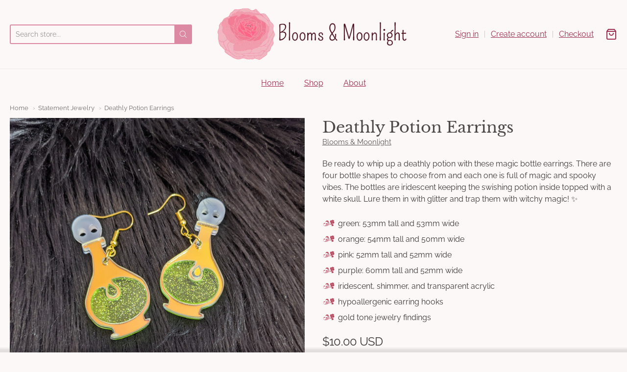

--- FILE ---
content_type: text/html; charset=utf-8
request_url: https://bloomsandmoonlight.com/collections/statement-jewelry/products/deathly-potion-earrings?constraint=gold-tone
body_size: 28334
content:
<!doctype html>














<!-- Proudly powered by Shopify - https://shopify.com -->

<html class="no-js product deathly-potion-earrings" lang="en">

  <head>

    <meta charset="utf-8">
<meta http-equiv="X-UA-Compatible" content="IE=edge,chrome=1">
<meta name="viewport" content="width=device-width, initial-scale=1">

<link rel="canonical" href="https://bloomsandmoonlight.com/products/deathly-potion-earrings">


  <link rel="shortcut icon" href="//bloomsandmoonlight.com/cdn/shop/files/favicon_32x32.png?v=1614311493" type="image/png">











<title>Deathly Potion Earrings | Blooms &amp; Moonlight</title>




  <meta name="description" content="Be ready to whip up a deathly potion with these magic bottle earrings. There are four bottle shapes to choose from and each one is full of magic and spooky vibes. The bottles are iridescent keeping the swishing potion inside topped with a white skull. Lure them in with glitter and trap them with witchy magic! ✨ green: ">


    <meta property="og:site_name" content="Blooms &amp; Moonlight">


  <meta property="og:type" content="product">
  <meta property="og:title" content="Deathly Potion Earrings">
  <meta property="og:url" content="https://bloomsandmoonlight.com/products/deathly-potion-earrings">
  <meta property="og:description" content="Be ready to whip up a deathly potion with these magic bottle earrings. There are four bottle shapes to choose from and each one is full of magic and spooky vibes. The bottles are iridescent keeping the swishing potion inside topped with a white skull. Lure them in with glitter and trap them with witchy magic! ✨

green: 53mm tall and 53mm wide
orange: 54mm tall and 50mm wide
pink: 52mm tall and 52mm wide
purple: 60mm tall and 52mm wide 
iridescent, shimmer, and transparent acrylic
hypoallergenic earring hooks
gold tone jewelry findings
">
  
    <meta property="og:image" content="http://bloomsandmoonlight.com/cdn/shop/products/PXL_20211011_190844768_1200x630.jpg?v=1634491603">
    <meta property="og:image:secure_url" content="https://bloomsandmoonlight.com/cdn/shop/products/PXL_20211011_190844768_1200x630.jpg?v=1634491603">
    <meta property="og:image:width" content="1200"/>
    <meta property="og:image:height" content="630"/>
  
  <meta property="og:price:amount" content="10.00">
  <meta property="og:price:currency" content="USD">



  <meta name="twitter:card" content="summary">





  <meta name="twitter:title" content="Deathly Potion Earrings">
  <meta name="twitter:description" content="Be ready to whip up a deathly potion with these magic bottle earrings. There are four bottle shapes to choose from and each one is full of magic and spooky vibes. The bottles are iridescent keeping th">
  <meta name="twitter:image" content="https://bloomsandmoonlight.com/cdn/shop/products/PXL_20211011_190844768_1200x630.jpg?v=1634491603">
  <meta name="twitter:image:width" content="1024">
  <meta name="twitter:image:height" content="1024">


    







<link rel="preload" as="font" href="//bloomsandmoonlight.com/cdn/fonts/libre_baskerville/librebaskerville_n4.2ec9ee517e3ce28d5f1e6c6e75efd8a97e59c189.woff2" type="font/woff2" crossorigin="anonymous"/>


  <link rel="preload" as="font" href="//bloomsandmoonlight.com/cdn/fonts/libre_baskerville/librebaskerville_n7.eb83ab550f8363268d3cb412ad3d4776b2bc22b9.woff2" type="font/woff2" crossorigin="anonymous"/>



  <link rel="preload" as="font" href="//bloomsandmoonlight.com/cdn/fonts/libre_baskerville/librebaskerville_i4.9b1c62038123f2ff89e0d72891fc2421add48a40.woff2" type="font/woff2" crossorigin="anonymous"/>












<link rel="preload" as="font" href="//bloomsandmoonlight.com/cdn/fonts/raleway/raleway_n4.2c76ddd103ff0f30b1230f13e160330ff8b2c68a.woff2" type="font/woff2" crossorigin="anonymous"/>


  <link rel="preload" as="font" href="//bloomsandmoonlight.com/cdn/fonts/raleway/raleway_n7.740cf9e1e4566800071db82eeca3cca45f43ba63.woff2" type="font/woff2" crossorigin="anonymous"/>



  <link rel="preload" as="font" href="//bloomsandmoonlight.com/cdn/fonts/raleway/raleway_i4.aaa73a72f55a5e60da3e9a082717e1ed8f22f0a2.woff2" type="font/woff2" crossorigin="anonymous"/>



  <link rel="preload" as="font" href="//bloomsandmoonlight.com/cdn/fonts/raleway/raleway_i7.6d68e3c55f3382a6b4f1173686f538d89ce56dbc.woff2" type="font/woff2" crossorigin="anonymous"/>










<link rel="preload" as="font" href="//bloomsandmoonlight.com/cdn/fonts/raleway/raleway_n4.2c76ddd103ff0f30b1230f13e160330ff8b2c68a.woff2" type="font/woff2" crossorigin="anonymous"/>


  <link rel="preload" as="font" href="//bloomsandmoonlight.com/cdn/fonts/raleway/raleway_n7.740cf9e1e4566800071db82eeca3cca45f43ba63.woff2" type="font/woff2" crossorigin="anonymous"/>



  <link rel="preload" as="font" href="//bloomsandmoonlight.com/cdn/fonts/raleway/raleway_i4.aaa73a72f55a5e60da3e9a082717e1ed8f22f0a2.woff2" type="font/woff2" crossorigin="anonymous"/>



  <link rel="preload" as="font" href="//bloomsandmoonlight.com/cdn/fonts/raleway/raleway_i7.6d68e3c55f3382a6b4f1173686f538d89ce56dbc.woff2" type="font/woff2" crossorigin="anonymous"/>



    <script>window.performance && window.performance.mark && window.performance.mark('shopify.content_for_header.start');</script><meta name="facebook-domain-verification" content="dkr7yt0a309awdi02khbj61zajal0h">
<meta name="google-site-verification" content="bTufyPmGTsvLgQCBX_lCCcykLmiF1kFhsItid122b5Y">
<meta id="shopify-digital-wallet" name="shopify-digital-wallet" content="/14836050/digital_wallets/dialog">
<meta name="shopify-checkout-api-token" content="eef4e229688b74aa3eec4b479acd0529">
<meta id="in-context-paypal-metadata" data-shop-id="14836050" data-venmo-supported="false" data-environment="production" data-locale="en_US" data-paypal-v4="true" data-currency="USD">
<link rel="alternate" type="application/json+oembed" href="https://bloomsandmoonlight.com/products/deathly-potion-earrings.oembed">
<script async="async" src="/checkouts/internal/preloads.js?locale=en-US"></script>
<link rel="preconnect" href="https://shop.app" crossorigin="anonymous">
<script async="async" src="https://shop.app/checkouts/internal/preloads.js?locale=en-US&shop_id=14836050" crossorigin="anonymous"></script>
<script id="apple-pay-shop-capabilities" type="application/json">{"shopId":14836050,"countryCode":"US","currencyCode":"USD","merchantCapabilities":["supports3DS"],"merchantId":"gid:\/\/shopify\/Shop\/14836050","merchantName":"Blooms \u0026 Moonlight","requiredBillingContactFields":["postalAddress","email"],"requiredShippingContactFields":["postalAddress","email"],"shippingType":"shipping","supportedNetworks":["visa","masterCard","amex","discover","elo","jcb"],"total":{"type":"pending","label":"Blooms \u0026 Moonlight","amount":"1.00"},"shopifyPaymentsEnabled":true,"supportsSubscriptions":true}</script>
<script id="shopify-features" type="application/json">{"accessToken":"eef4e229688b74aa3eec4b479acd0529","betas":["rich-media-storefront-analytics"],"domain":"bloomsandmoonlight.com","predictiveSearch":true,"shopId":14836050,"locale":"en"}</script>
<script>var Shopify = Shopify || {};
Shopify.shop = "blooms-moonlight.myshopify.com";
Shopify.locale = "en";
Shopify.currency = {"active":"USD","rate":"1.0"};
Shopify.country = "US";
Shopify.theme = {"name":"Providence","id":113600921750,"schema_name":"Providence","schema_version":"5.11.5","theme_store_id":587,"role":"main"};
Shopify.theme.handle = "null";
Shopify.theme.style = {"id":null,"handle":null};
Shopify.cdnHost = "bloomsandmoonlight.com/cdn";
Shopify.routes = Shopify.routes || {};
Shopify.routes.root = "/";</script>
<script type="module">!function(o){(o.Shopify=o.Shopify||{}).modules=!0}(window);</script>
<script>!function(o){function n(){var o=[];function n(){o.push(Array.prototype.slice.apply(arguments))}return n.q=o,n}var t=o.Shopify=o.Shopify||{};t.loadFeatures=n(),t.autoloadFeatures=n()}(window);</script>
<script>
  window.ShopifyPay = window.ShopifyPay || {};
  window.ShopifyPay.apiHost = "shop.app\/pay";
  window.ShopifyPay.redirectState = null;
</script>
<script id="shop-js-analytics" type="application/json">{"pageType":"product"}</script>
<script defer="defer" async type="module" src="//bloomsandmoonlight.com/cdn/shopifycloud/shop-js/modules/v2/client.init-shop-cart-sync_C5BV16lS.en.esm.js"></script>
<script defer="defer" async type="module" src="//bloomsandmoonlight.com/cdn/shopifycloud/shop-js/modules/v2/chunk.common_CygWptCX.esm.js"></script>
<script type="module">
  await import("//bloomsandmoonlight.com/cdn/shopifycloud/shop-js/modules/v2/client.init-shop-cart-sync_C5BV16lS.en.esm.js");
await import("//bloomsandmoonlight.com/cdn/shopifycloud/shop-js/modules/v2/chunk.common_CygWptCX.esm.js");

  window.Shopify.SignInWithShop?.initShopCartSync?.({"fedCMEnabled":true,"windoidEnabled":true});

</script>
<script>
  window.Shopify = window.Shopify || {};
  if (!window.Shopify.featureAssets) window.Shopify.featureAssets = {};
  window.Shopify.featureAssets['shop-js'] = {"shop-cart-sync":["modules/v2/client.shop-cart-sync_ZFArdW7E.en.esm.js","modules/v2/chunk.common_CygWptCX.esm.js"],"init-fed-cm":["modules/v2/client.init-fed-cm_CmiC4vf6.en.esm.js","modules/v2/chunk.common_CygWptCX.esm.js"],"shop-button":["modules/v2/client.shop-button_tlx5R9nI.en.esm.js","modules/v2/chunk.common_CygWptCX.esm.js"],"shop-cash-offers":["modules/v2/client.shop-cash-offers_DOA2yAJr.en.esm.js","modules/v2/chunk.common_CygWptCX.esm.js","modules/v2/chunk.modal_D71HUcav.esm.js"],"init-windoid":["modules/v2/client.init-windoid_sURxWdc1.en.esm.js","modules/v2/chunk.common_CygWptCX.esm.js"],"shop-toast-manager":["modules/v2/client.shop-toast-manager_ClPi3nE9.en.esm.js","modules/v2/chunk.common_CygWptCX.esm.js"],"init-shop-email-lookup-coordinator":["modules/v2/client.init-shop-email-lookup-coordinator_B8hsDcYM.en.esm.js","modules/v2/chunk.common_CygWptCX.esm.js"],"init-shop-cart-sync":["modules/v2/client.init-shop-cart-sync_C5BV16lS.en.esm.js","modules/v2/chunk.common_CygWptCX.esm.js"],"avatar":["modules/v2/client.avatar_BTnouDA3.en.esm.js"],"pay-button":["modules/v2/client.pay-button_FdsNuTd3.en.esm.js","modules/v2/chunk.common_CygWptCX.esm.js"],"init-customer-accounts":["modules/v2/client.init-customer-accounts_DxDtT_ad.en.esm.js","modules/v2/client.shop-login-button_C5VAVYt1.en.esm.js","modules/v2/chunk.common_CygWptCX.esm.js","modules/v2/chunk.modal_D71HUcav.esm.js"],"init-shop-for-new-customer-accounts":["modules/v2/client.init-shop-for-new-customer-accounts_ChsxoAhi.en.esm.js","modules/v2/client.shop-login-button_C5VAVYt1.en.esm.js","modules/v2/chunk.common_CygWptCX.esm.js","modules/v2/chunk.modal_D71HUcav.esm.js"],"shop-login-button":["modules/v2/client.shop-login-button_C5VAVYt1.en.esm.js","modules/v2/chunk.common_CygWptCX.esm.js","modules/v2/chunk.modal_D71HUcav.esm.js"],"init-customer-accounts-sign-up":["modules/v2/client.init-customer-accounts-sign-up_CPSyQ0Tj.en.esm.js","modules/v2/client.shop-login-button_C5VAVYt1.en.esm.js","modules/v2/chunk.common_CygWptCX.esm.js","modules/v2/chunk.modal_D71HUcav.esm.js"],"shop-follow-button":["modules/v2/client.shop-follow-button_Cva4Ekp9.en.esm.js","modules/v2/chunk.common_CygWptCX.esm.js","modules/v2/chunk.modal_D71HUcav.esm.js"],"checkout-modal":["modules/v2/client.checkout-modal_BPM8l0SH.en.esm.js","modules/v2/chunk.common_CygWptCX.esm.js","modules/v2/chunk.modal_D71HUcav.esm.js"],"lead-capture":["modules/v2/client.lead-capture_Bi8yE_yS.en.esm.js","modules/v2/chunk.common_CygWptCX.esm.js","modules/v2/chunk.modal_D71HUcav.esm.js"],"shop-login":["modules/v2/client.shop-login_D6lNrXab.en.esm.js","modules/v2/chunk.common_CygWptCX.esm.js","modules/v2/chunk.modal_D71HUcav.esm.js"],"payment-terms":["modules/v2/client.payment-terms_CZxnsJam.en.esm.js","modules/v2/chunk.common_CygWptCX.esm.js","modules/v2/chunk.modal_D71HUcav.esm.js"]};
</script>
<script>(function() {
  var isLoaded = false;
  function asyncLoad() {
    if (isLoaded) return;
    isLoaded = true;
    var urls = ["https:\/\/chimpstatic.com\/mcjs-connected\/js\/users\/e89c232c690c4e283cdf76e8a\/4da749f2fc13803ac3003184a.js?shop=blooms-moonlight.myshopify.com","https:\/\/cdn.nfcube.com\/instafeed-6c7acd80146c7b41ce62d4f73983c10b.js?shop=blooms-moonlight.myshopify.com"];
    for (var i = 0; i < urls.length; i++) {
      var s = document.createElement('script');
      s.type = 'text/javascript';
      s.async = true;
      s.src = urls[i];
      var x = document.getElementsByTagName('script')[0];
      x.parentNode.insertBefore(s, x);
    }
  };
  if(window.attachEvent) {
    window.attachEvent('onload', asyncLoad);
  } else {
    window.addEventListener('load', asyncLoad, false);
  }
})();</script>
<script id="__st">var __st={"a":14836050,"offset":-21600,"reqid":"b2757577-527e-4643-8496-0cc6c7a8348b-1768728926","pageurl":"bloomsandmoonlight.com\/collections\/statement-jewelry\/products\/deathly-potion-earrings?constraint=gold-tone","u":"0ce8e0c25cc8","p":"product","rtyp":"product","rid":7197239607446};</script>
<script>window.ShopifyPaypalV4VisibilityTracking = true;</script>
<script id="captcha-bootstrap">!function(){'use strict';const t='contact',e='account',n='new_comment',o=[[t,t],['blogs',n],['comments',n],[t,'customer']],c=[[e,'customer_login'],[e,'guest_login'],[e,'recover_customer_password'],[e,'create_customer']],r=t=>t.map((([t,e])=>`form[action*='/${t}']:not([data-nocaptcha='true']) input[name='form_type'][value='${e}']`)).join(','),a=t=>()=>t?[...document.querySelectorAll(t)].map((t=>t.form)):[];function s(){const t=[...o],e=r(t);return a(e)}const i='password',u='form_key',d=['recaptcha-v3-token','g-recaptcha-response','h-captcha-response',i],f=()=>{try{return window.sessionStorage}catch{return}},m='__shopify_v',_=t=>t.elements[u];function p(t,e,n=!1){try{const o=window.sessionStorage,c=JSON.parse(o.getItem(e)),{data:r}=function(t){const{data:e,action:n}=t;return t[m]||n?{data:e,action:n}:{data:t,action:n}}(c);for(const[e,n]of Object.entries(r))t.elements[e]&&(t.elements[e].value=n);n&&o.removeItem(e)}catch(o){console.error('form repopulation failed',{error:o})}}const l='form_type',E='cptcha';function T(t){t.dataset[E]=!0}const w=window,h=w.document,L='Shopify',v='ce_forms',y='captcha';let A=!1;((t,e)=>{const n=(g='f06e6c50-85a8-45c8-87d0-21a2b65856fe',I='https://cdn.shopify.com/shopifycloud/storefront-forms-hcaptcha/ce_storefront_forms_captcha_hcaptcha.v1.5.2.iife.js',D={infoText:'Protected by hCaptcha',privacyText:'Privacy',termsText:'Terms'},(t,e,n)=>{const o=w[L][v],c=o.bindForm;if(c)return c(t,g,e,D).then(n);var r;o.q.push([[t,g,e,D],n]),r=I,A||(h.body.append(Object.assign(h.createElement('script'),{id:'captcha-provider',async:!0,src:r})),A=!0)});var g,I,D;w[L]=w[L]||{},w[L][v]=w[L][v]||{},w[L][v].q=[],w[L][y]=w[L][y]||{},w[L][y].protect=function(t,e){n(t,void 0,e),T(t)},Object.freeze(w[L][y]),function(t,e,n,w,h,L){const[v,y,A,g]=function(t,e,n){const i=e?o:[],u=t?c:[],d=[...i,...u],f=r(d),m=r(i),_=r(d.filter((([t,e])=>n.includes(e))));return[a(f),a(m),a(_),s()]}(w,h,L),I=t=>{const e=t.target;return e instanceof HTMLFormElement?e:e&&e.form},D=t=>v().includes(t);t.addEventListener('submit',(t=>{const e=I(t);if(!e)return;const n=D(e)&&!e.dataset.hcaptchaBound&&!e.dataset.recaptchaBound,o=_(e),c=g().includes(e)&&(!o||!o.value);(n||c)&&t.preventDefault(),c&&!n&&(function(t){try{if(!f())return;!function(t){const e=f();if(!e)return;const n=_(t);if(!n)return;const o=n.value;o&&e.removeItem(o)}(t);const e=Array.from(Array(32),(()=>Math.random().toString(36)[2])).join('');!function(t,e){_(t)||t.append(Object.assign(document.createElement('input'),{type:'hidden',name:u})),t.elements[u].value=e}(t,e),function(t,e){const n=f();if(!n)return;const o=[...t.querySelectorAll(`input[type='${i}']`)].map((({name:t})=>t)),c=[...d,...o],r={};for(const[a,s]of new FormData(t).entries())c.includes(a)||(r[a]=s);n.setItem(e,JSON.stringify({[m]:1,action:t.action,data:r}))}(t,e)}catch(e){console.error('failed to persist form',e)}}(e),e.submit())}));const S=(t,e)=>{t&&!t.dataset[E]&&(n(t,e.some((e=>e===t))),T(t))};for(const o of['focusin','change'])t.addEventListener(o,(t=>{const e=I(t);D(e)&&S(e,y())}));const B=e.get('form_key'),M=e.get(l),P=B&&M;t.addEventListener('DOMContentLoaded',(()=>{const t=y();if(P)for(const e of t)e.elements[l].value===M&&p(e,B);[...new Set([...A(),...v().filter((t=>'true'===t.dataset.shopifyCaptcha))])].forEach((e=>S(e,t)))}))}(h,new URLSearchParams(w.location.search),n,t,e,['guest_login'])})(!0,!0)}();</script>
<script integrity="sha256-4kQ18oKyAcykRKYeNunJcIwy7WH5gtpwJnB7kiuLZ1E=" data-source-attribution="shopify.loadfeatures" defer="defer" src="//bloomsandmoonlight.com/cdn/shopifycloud/storefront/assets/storefront/load_feature-a0a9edcb.js" crossorigin="anonymous"></script>
<script crossorigin="anonymous" defer="defer" src="//bloomsandmoonlight.com/cdn/shopifycloud/storefront/assets/shopify_pay/storefront-65b4c6d7.js?v=20250812"></script>
<script data-source-attribution="shopify.dynamic_checkout.dynamic.init">var Shopify=Shopify||{};Shopify.PaymentButton=Shopify.PaymentButton||{isStorefrontPortableWallets:!0,init:function(){window.Shopify.PaymentButton.init=function(){};var t=document.createElement("script");t.src="https://bloomsandmoonlight.com/cdn/shopifycloud/portable-wallets/latest/portable-wallets.en.js",t.type="module",document.head.appendChild(t)}};
</script>
<script data-source-attribution="shopify.dynamic_checkout.buyer_consent">
  function portableWalletsHideBuyerConsent(e){var t=document.getElementById("shopify-buyer-consent"),n=document.getElementById("shopify-subscription-policy-button");t&&n&&(t.classList.add("hidden"),t.setAttribute("aria-hidden","true"),n.removeEventListener("click",e))}function portableWalletsShowBuyerConsent(e){var t=document.getElementById("shopify-buyer-consent"),n=document.getElementById("shopify-subscription-policy-button");t&&n&&(t.classList.remove("hidden"),t.removeAttribute("aria-hidden"),n.addEventListener("click",e))}window.Shopify?.PaymentButton&&(window.Shopify.PaymentButton.hideBuyerConsent=portableWalletsHideBuyerConsent,window.Shopify.PaymentButton.showBuyerConsent=portableWalletsShowBuyerConsent);
</script>
<script data-source-attribution="shopify.dynamic_checkout.cart.bootstrap">document.addEventListener("DOMContentLoaded",(function(){function t(){return document.querySelector("shopify-accelerated-checkout-cart, shopify-accelerated-checkout")}if(t())Shopify.PaymentButton.init();else{new MutationObserver((function(e,n){t()&&(Shopify.PaymentButton.init(),n.disconnect())})).observe(document.body,{childList:!0,subtree:!0})}}));
</script>
<link id="shopify-accelerated-checkout-styles" rel="stylesheet" media="screen" href="https://bloomsandmoonlight.com/cdn/shopifycloud/portable-wallets/latest/accelerated-checkout-backwards-compat.css" crossorigin="anonymous">
<style id="shopify-accelerated-checkout-cart">
        #shopify-buyer-consent {
  margin-top: 1em;
  display: inline-block;
  width: 100%;
}

#shopify-buyer-consent.hidden {
  display: none;
}

#shopify-subscription-policy-button {
  background: none;
  border: none;
  padding: 0;
  text-decoration: underline;
  font-size: inherit;
  cursor: pointer;
}

#shopify-subscription-policy-button::before {
  box-shadow: none;
}

      </style>
<script id="sections-script" data-sections="product-recommendations" defer="defer" src="//bloomsandmoonlight.com/cdn/shop/t/2/compiled_assets/scripts.js?1213"></script>
<script>window.performance && window.performance.mark && window.performance.mark('shopify.content_for_header.end');</script>

    
      <link href="//bloomsandmoonlight.com/cdn/shopifycloud/shopify-plyr/v1.0/shopify-plyr.css" rel="stylesheet" type="text/css" media="all" />
      <link href="//bloomsandmoonlight.com/cdn/shopifycloud/model-viewer-ui/assets/v1.0/model-viewer-ui.css" rel="stylesheet" type="text/css" media="all" />
    

    <link href="//bloomsandmoonlight.com/cdn/shop/t/2/assets/theme-vendor.css?v=18411150625724067031705002364" rel="stylesheet" type="text/css" media="all" />
    <link href="//bloomsandmoonlight.com/cdn/shop/t/2/assets/theme.css?v=107766998645326223661620433281" rel="stylesheet" type="text/css" media="all" />
    <link href="//bloomsandmoonlight.com/cdn/shop/t/2/assets/theme-custom.css?v=56771766979742511571705002364" rel="stylesheet" type="text/css" media="all" />
    <link href="//bloomsandmoonlight.com/cdn/shop/t/2/assets/fonts.css?v=73118420259184460131759261136" rel="stylesheet" type="text/css" media="all" />

    <script>
  window.lazySizesConfig = window.lazySizesConfig || {};
  lazySizesConfig.loadMode = 1;
  lazySizesConfig.loadHidden = false;
</script>
<script src="https://cdnjs.cloudflare.com/ajax/libs/lazysizes/4.0.1/plugins/respimg/ls.respimg.min.js" async="async"></script>
<script src="https://cdnjs.cloudflare.com/ajax/libs/lazysizes/4.0.1/plugins/rias/ls.rias.min.js" async="async"></script>
<script src="https://cdnjs.cloudflare.com/ajax/libs/lazysizes/4.0.1/plugins/parent-fit/ls.parent-fit.min.js" async="async"></script>
<script src="https://cdnjs.cloudflare.com/ajax/libs/lazysizes/4.0.1/plugins/bgset/ls.bgset.min.js" async="async"></script>
<script src="https://cdnjs.cloudflare.com/ajax/libs/lazysizes/4.0.1/lazysizes.min.js" async="async"></script>

    




















<script>
  window.Station || (window.Station = {
    App: {
      config: {
        mediumScreen: 640,
        largeScreen: 1024
      }
    },
    Theme: {
      givenName: "Providence",
      id: 113600921750,
      name: "Providence",
      version: "5.11.5",
      config: {
        search: {
          enableSuggestions: true,
          showVendor: false,
          showPrice: false,
          showUnavailableProducts: "hide",
          enterKeySubmit: true
        },
        product: {
          enableDeepLinking: true,
          enableHighlightAddWhenSale: true,
          enableLightbox: true,
          enableQtyLimit: false,
          enableSelectAnOption: false,
          enableSetVariantFromSecondary: true,
          lightboxImageSize: "master",
          primaryImageSize: "1024x1024",
          showPrimaryImageFirst: false
        }
      },
      current: {
        article: null,
        cart: {"note":null,"attributes":{},"original_total_price":0,"total_price":0,"total_discount":0,"total_weight":0.0,"item_count":0,"items":[],"requires_shipping":false,"currency":"USD","items_subtotal_price":0,"cart_level_discount_applications":[],"checkout_charge_amount":0},
        collection: {"id":456943108,"handle":"statement-jewelry","updated_at":"2024-03-13T17:05:10-05:00","published_at":"2017-08-09T15:09:35-05:00","sort_order":"alpha-asc","template_suffix":"","published_scope":"web","title":"Statement Jewelry","body_html":"Statement jewelry handmade and assembled by me. I'm also learning how to use my laser cutter and adding more laser cut jewelry often! \u003cspan style=\"color: #b8495f;\"\u003e♥ \u003c\/span\u003e","image":{"created_at":"2020-10-05T14:41:22-05:00","alt":"Statement Jewelry","width":1024,"height":1024,"src":"\/\/bloomsandmoonlight.com\/cdn\/shop\/collections\/collection-jewelry.jpg?v=1620429904"}},
        featured_media_id: 23576518557846,
        featuredImageID: 31219322323094,
        product: {"id":7197239607446,"title":"Deathly Potion Earrings","handle":"deathly-potion-earrings","description":"\u003cp\u003eBe ready to whip up a deathly potion with these magic bottle earrings. There are four bottle shapes to choose from and each one is full of magic and spooky vibes. The bottles are iridescent keeping the swishing potion inside topped with a white skull. Lure them in with glitter and trap them with witchy magic! ✨\u003c\/p\u003e\n\u003cul\u003e\n\u003cli\u003egreen: 53mm tall and 53mm wide\u003c\/li\u003e\n\u003cli\u003eorange: 54mm tall and 50mm wide\u003c\/li\u003e\n\u003cli\u003epink: 52mm tall and 52mm wide\u003c\/li\u003e\n\u003cli\u003epurple: 60mm tall and 52mm wide \u003c\/li\u003e\n\u003cli\u003eiridescent, shimmer, and transparent acrylic\u003c\/li\u003e\n\u003cli\u003ehypoallergenic earring hooks\u003c\/li\u003e\n\u003cli\u003egold tone jewelry findings\u003c\/li\u003e\n\u003c\/ul\u003e","published_at":"2021-10-17T12:35:13-05:00","created_at":"2021-10-17T12:14:48-05:00","vendor":"Blooms \u0026 Moonlight","type":"Earrings","tags":["acrylic","earrings","glitter","gold tone","halloween","handmade","iridescent","jewelry","laser cut","pink","potion","skull","spooky","statement earrings"],"price":1000,"price_min":1000,"price_max":1000,"available":true,"price_varies":false,"compare_at_price":null,"compare_at_price_min":0,"compare_at_price_max":0,"compare_at_price_varies":false,"variants":[{"id":40963884875926,"title":"Green moss","option1":"Green moss","option2":null,"option3":null,"sku":"ER-potion-4","requires_shipping":true,"taxable":true,"featured_image":{"id":31219307643030,"product_id":7197239607446,"position":3,"created_at":"2021-10-17T12:24:41-05:00","updated_at":"2021-10-17T12:24:41-05:00","alt":null,"width":3024,"height":3024,"src":"\/\/bloomsandmoonlight.com\/cdn\/shop\/products\/PXL_20211011_190754552.jpg?v=1634491481","variant_ids":[40963884875926]},"available":true,"name":"Deathly Potion Earrings - Green moss","public_title":"Green moss","options":["Green moss"],"price":1000,"weight":85,"compare_at_price":null,"inventory_quantity":3,"inventory_management":"shopify","inventory_policy":"deny","barcode":"","featured_media":{"alt":null,"id":23576503812246,"position":3,"preview_image":{"aspect_ratio":1.0,"height":3024,"width":3024,"src":"\/\/bloomsandmoonlight.com\/cdn\/shop\/products\/PXL_20211011_190754552.jpg?v=1634491481"}},"requires_selling_plan":false,"selling_plan_allocations":[]},{"id":40963884810390,"title":"Orange mushroom","option1":"Orange mushroom","option2":null,"option3":null,"sku":"ER-potion-2","requires_shipping":true,"taxable":true,"featured_image":{"id":31219301122198,"product_id":7197239607446,"position":2,"created_at":"2021-10-17T12:23:35-05:00","updated_at":"2021-10-17T12:23:35-05:00","alt":null,"width":3024,"height":3024,"src":"\/\/bloomsandmoonlight.com\/cdn\/shop\/products\/PXL_20211011_190659875.jpg?v=1634491415","variant_ids":[40963884810390]},"available":true,"name":"Deathly Potion Earrings - Orange mushroom","public_title":"Orange mushroom","options":["Orange mushroom"],"price":1000,"weight":85,"compare_at_price":null,"inventory_quantity":3,"inventory_management":"shopify","inventory_policy":"deny","barcode":"","featured_media":{"alt":null,"id":23576497127574,"position":2,"preview_image":{"aspect_ratio":1.0,"height":3024,"width":3024,"src":"\/\/bloomsandmoonlight.com\/cdn\/shop\/products\/PXL_20211011_190659875.jpg?v=1634491415"}},"requires_selling_plan":false,"selling_plan_allocations":[]},{"id":40963884843158,"title":"Rose petal","option1":"Rose petal","option2":null,"option3":null,"sku":"ER-potion-3","requires_shipping":true,"taxable":true,"featured_image":{"id":31219312361622,"product_id":7197239607446,"position":4,"created_at":"2021-10-17T12:25:26-05:00","updated_at":"2021-10-17T12:25:26-05:00","alt":null,"width":3024,"height":3024,"src":"\/\/bloomsandmoonlight.com\/cdn\/shop\/products\/PXL_20211011_190518988.MP.jpg?v=1634491526","variant_ids":[40963884843158]},"available":true,"name":"Deathly Potion Earrings - Rose petal","public_title":"Rose petal","options":["Rose petal"],"price":1000,"weight":85,"compare_at_price":null,"inventory_quantity":3,"inventory_management":"shopify","inventory_policy":"deny","barcode":"","featured_media":{"alt":null,"id":23576508432534,"position":4,"preview_image":{"aspect_ratio":1.0,"height":3024,"width":3024,"src":"\/\/bloomsandmoonlight.com\/cdn\/shop\/products\/PXL_20211011_190518988.MP.jpg?v=1634491526"}},"requires_selling_plan":false,"selling_plan_allocations":[]},{"id":40963884777622,"title":"Violet flower","option1":"Violet flower","option2":null,"option3":null,"sku":"ER-potion-1","requires_shipping":true,"taxable":true,"featured_image":{"id":31219322323094,"product_id":7197239607446,"position":1,"created_at":"2021-10-17T12:26:43-05:00","updated_at":"2021-10-17T12:26:43-05:00","alt":null,"width":2936,"height":2936,"src":"\/\/bloomsandmoonlight.com\/cdn\/shop\/products\/PXL_20211011_190844768.jpg?v=1634491603","variant_ids":[40963884777622]},"available":true,"name":"Deathly Potion Earrings - Violet flower","public_title":"Violet flower","options":["Violet flower"],"price":1000,"weight":85,"compare_at_price":null,"inventory_quantity":3,"inventory_management":"shopify","inventory_policy":"deny","barcode":"","featured_media":{"alt":null,"id":23576518557846,"position":1,"preview_image":{"aspect_ratio":1.0,"height":2936,"width":2936,"src":"\/\/bloomsandmoonlight.com\/cdn\/shop\/products\/PXL_20211011_190844768.jpg?v=1634491603"}},"requires_selling_plan":false,"selling_plan_allocations":[]}],"images":["\/\/bloomsandmoonlight.com\/cdn\/shop\/products\/PXL_20211011_190844768.jpg?v=1634491603","\/\/bloomsandmoonlight.com\/cdn\/shop\/products\/PXL_20211011_190659875.jpg?v=1634491415","\/\/bloomsandmoonlight.com\/cdn\/shop\/products\/PXL_20211011_190754552.jpg?v=1634491481","\/\/bloomsandmoonlight.com\/cdn\/shop\/products\/PXL_20211011_190518988.MP.jpg?v=1634491526"],"featured_image":"\/\/bloomsandmoonlight.com\/cdn\/shop\/products\/PXL_20211011_190844768.jpg?v=1634491603","options":["Color"],"media":[{"alt":null,"id":23576518557846,"position":1,"preview_image":{"aspect_ratio":1.0,"height":2936,"width":2936,"src":"\/\/bloomsandmoonlight.com\/cdn\/shop\/products\/PXL_20211011_190844768.jpg?v=1634491603"},"aspect_ratio":1.0,"height":2936,"media_type":"image","src":"\/\/bloomsandmoonlight.com\/cdn\/shop\/products\/PXL_20211011_190844768.jpg?v=1634491603","width":2936},{"alt":null,"id":23576497127574,"position":2,"preview_image":{"aspect_ratio":1.0,"height":3024,"width":3024,"src":"\/\/bloomsandmoonlight.com\/cdn\/shop\/products\/PXL_20211011_190659875.jpg?v=1634491415"},"aspect_ratio":1.0,"height":3024,"media_type":"image","src":"\/\/bloomsandmoonlight.com\/cdn\/shop\/products\/PXL_20211011_190659875.jpg?v=1634491415","width":3024},{"alt":null,"id":23576503812246,"position":3,"preview_image":{"aspect_ratio":1.0,"height":3024,"width":3024,"src":"\/\/bloomsandmoonlight.com\/cdn\/shop\/products\/PXL_20211011_190754552.jpg?v=1634491481"},"aspect_ratio":1.0,"height":3024,"media_type":"image","src":"\/\/bloomsandmoonlight.com\/cdn\/shop\/products\/PXL_20211011_190754552.jpg?v=1634491481","width":3024},{"alt":null,"id":23576508432534,"position":4,"preview_image":{"aspect_ratio":1.0,"height":3024,"width":3024,"src":"\/\/bloomsandmoonlight.com\/cdn\/shop\/products\/PXL_20211011_190518988.MP.jpg?v=1634491526"},"aspect_ratio":1.0,"height":3024,"media_type":"image","src":"\/\/bloomsandmoonlight.com\/cdn\/shop\/products\/PXL_20211011_190518988.MP.jpg?v=1634491526","width":3024},{"alt":null,"id":23576351375510,"position":5,"preview_image":{"aspect_ratio":1.0,"height":1004,"width":1004,"src":"\/\/bloomsandmoonlight.com\/cdn\/shop\/products\/bbd05c96ab1a4fbb8347ffd88db608ee.thumbnail.0000000.jpg?v=1634490902"},"aspect_ratio":1.0,"duration":2836,"media_type":"video","sources":[{"format":"mp4","height":480,"mime_type":"video\/mp4","url":"\/\/bloomsandmoonlight.com\/cdn\/shop\/videos\/c\/vp\/bbd05c96ab1a4fbb8347ffd88db608ee\/bbd05c96ab1a4fbb8347ffd88db608ee.SD-480p-1.5Mbps.mp4?v=0","width":480},{"format":"mp4","height":720,"mime_type":"video\/mp4","url":"\/\/bloomsandmoonlight.com\/cdn\/shop\/videos\/c\/vp\/bbd05c96ab1a4fbb8347ffd88db608ee\/bbd05c96ab1a4fbb8347ffd88db608ee.HD-720p-4.5Mbps.mp4?v=0","width":720},{"format":"m3u8","height":720,"mime_type":"application\/x-mpegURL","url":"\/\/bloomsandmoonlight.com\/cdn\/shop\/videos\/c\/vp\/bbd05c96ab1a4fbb8347ffd88db608ee\/bbd05c96ab1a4fbb8347ffd88db608ee.m3u8?v=0","width":720}]},{"alt":null,"id":23576351539350,"position":6,"preview_image":{"aspect_ratio":1.002,"height":1078,"width":1080,"src":"\/\/bloomsandmoonlight.com\/cdn\/shop\/products\/51c161522b29489f8c3f214a4a398bd5.thumbnail.0000000.jpg?v=1634490903"},"aspect_ratio":1.004,"duration":3103,"media_type":"video","sources":[{"format":"mp4","height":480,"mime_type":"video\/mp4","url":"\/\/bloomsandmoonlight.com\/cdn\/shop\/videos\/c\/vp\/51c161522b29489f8c3f214a4a398bd5\/51c161522b29489f8c3f214a4a398bd5.SD-480p-1.5Mbps.mp4?v=0","width":482},{"format":"mp4","height":720,"mime_type":"video\/mp4","url":"\/\/bloomsandmoonlight.com\/cdn\/shop\/videos\/c\/vp\/51c161522b29489f8c3f214a4a398bd5\/51c161522b29489f8c3f214a4a398bd5.HD-720p-4.5Mbps.mp4?v=0","width":722},{"format":"m3u8","height":720,"mime_type":"application\/x-mpegURL","url":"\/\/bloomsandmoonlight.com\/cdn\/shop\/videos\/c\/vp\/51c161522b29489f8c3f214a4a398bd5\/51c161522b29489f8c3f214a4a398bd5.m3u8?v=0","width":722}]},{"alt":null,"id":23576351572118,"position":7,"preview_image":{"aspect_ratio":1.002,"height":1078,"width":1080,"src":"\/\/bloomsandmoonlight.com\/cdn\/shop\/products\/fa899cdccaa64821a54622c6e79ed743.thumbnail.0000000.jpg?v=1634490903"},"aspect_ratio":1.004,"duration":3236,"media_type":"video","sources":[{"format":"mp4","height":480,"mime_type":"video\/mp4","url":"\/\/bloomsandmoonlight.com\/cdn\/shop\/videos\/c\/vp\/fa899cdccaa64821a54622c6e79ed743\/fa899cdccaa64821a54622c6e79ed743.SD-480p-1.5Mbps.mp4?v=0","width":482},{"format":"mp4","height":720,"mime_type":"video\/mp4","url":"\/\/bloomsandmoonlight.com\/cdn\/shop\/videos\/c\/vp\/fa899cdccaa64821a54622c6e79ed743\/fa899cdccaa64821a54622c6e79ed743.HD-720p-4.5Mbps.mp4?v=0","width":722},{"format":"m3u8","height":720,"mime_type":"application\/x-mpegURL","url":"\/\/bloomsandmoonlight.com\/cdn\/shop\/videos\/c\/vp\/fa899cdccaa64821a54622c6e79ed743\/fa899cdccaa64821a54622c6e79ed743.m3u8?v=0","width":722}]},{"alt":null,"id":23576351604886,"position":8,"preview_image":{"aspect_ratio":1.002,"height":1078,"width":1080,"src":"\/\/bloomsandmoonlight.com\/cdn\/shop\/products\/264be5349140496c9f9599a480742c87.thumbnail.0000000.jpg?v=1634490903"},"aspect_ratio":1.004,"duration":2969,"media_type":"video","sources":[{"format":"mp4","height":480,"mime_type":"video\/mp4","url":"\/\/bloomsandmoonlight.com\/cdn\/shop\/videos\/c\/vp\/264be5349140496c9f9599a480742c87\/264be5349140496c9f9599a480742c87.SD-480p-1.5Mbps.mp4?v=0","width":482},{"format":"mp4","height":720,"mime_type":"video\/mp4","url":"\/\/bloomsandmoonlight.com\/cdn\/shop\/videos\/c\/vp\/264be5349140496c9f9599a480742c87\/264be5349140496c9f9599a480742c87.HD-720p-4.5Mbps.mp4?v=0","width":722},{"format":"m3u8","height":720,"mime_type":"application\/x-mpegURL","url":"\/\/bloomsandmoonlight.com\/cdn\/shop\/videos\/c\/vp\/264be5349140496c9f9599a480742c87\/264be5349140496c9f9599a480742c87.m3u8?v=0","width":722}]}],"requires_selling_plan":false,"selling_plan_groups":[],"content":"\u003cp\u003eBe ready to whip up a deathly potion with these magic bottle earrings. There are four bottle shapes to choose from and each one is full of magic and spooky vibes. The bottles are iridescent keeping the swishing potion inside topped with a white skull. Lure them in with glitter and trap them with witchy magic! ✨\u003c\/p\u003e\n\u003cul\u003e\n\u003cli\u003egreen: 53mm tall and 53mm wide\u003c\/li\u003e\n\u003cli\u003eorange: 54mm tall and 50mm wide\u003c\/li\u003e\n\u003cli\u003epink: 52mm tall and 52mm wide\u003c\/li\u003e\n\u003cli\u003epurple: 60mm tall and 52mm wide \u003c\/li\u003e\n\u003cli\u003eiridescent, shimmer, and transparent acrylic\u003c\/li\u003e\n\u003cli\u003ehypoallergenic earring hooks\u003c\/li\u003e\n\u003cli\u003egold tone jewelry findings\u003c\/li\u003e\n\u003c\/ul\u003e"},
        template: "product",
        templateType: "product",
        variant: {"id":40963884875926,"title":"Green moss","option1":"Green moss","option2":null,"option3":null,"sku":"ER-potion-4","requires_shipping":true,"taxable":true,"featured_image":{"id":31219307643030,"product_id":7197239607446,"position":3,"created_at":"2021-10-17T12:24:41-05:00","updated_at":"2021-10-17T12:24:41-05:00","alt":null,"width":3024,"height":3024,"src":"\/\/bloomsandmoonlight.com\/cdn\/shop\/products\/PXL_20211011_190754552.jpg?v=1634491481","variant_ids":[40963884875926]},"available":true,"name":"Deathly Potion Earrings - Green moss","public_title":"Green moss","options":["Green moss"],"price":1000,"weight":85,"compare_at_price":null,"inventory_quantity":3,"inventory_management":"shopify","inventory_policy":"deny","barcode":"","featured_media":{"alt":null,"id":23576503812246,"position":3,"preview_image":{"aspect_ratio":1.0,"height":3024,"width":3024,"src":"\/\/bloomsandmoonlight.com\/cdn\/shop\/products\/PXL_20211011_190754552.jpg?v=1634491481"}},"requires_selling_plan":false,"selling_plan_allocations":[]},
        players: {
          youtube: {},
          vimeo: {}
        }
      },
      customerLoggedIn: false,
      shop: {
        collectionsCount: 9,
        currency: "USD",
        domain: "bloomsandmoonlight.com",
        locale: "en",
        moneyFormat: "${{amount}}",
        moneyWithCurrencyFormat: "${{amount}} USD",
        name: "Blooms \u0026amp; Moonlight",
        productsCount: 86,
        url: "https:\/\/bloomsandmoonlight.com",
        
        root: "\/"
      },
      i18n: {
        search: {
          suggestions: {
            products: "Products",
            collections: "Collections",
            pages: "Pages",
            articles: "Articles",
          },
          results: {
            show: "Show all results for",
            none: "No results found for"
          }
        },
        cart: {
          itemCount: {
            zero: "0 items",
            one: "1 item",
            other: "{{ count }} items"
          },
          notification: {
            productAdded: "{{ product_title }} has been added to your cart. {{ view_cart_link }}",
            viewCartLink: "View Cart"
          }
        },
        map: {
          errors: {
            addressError: "Error looking up that address",
            addressNoResults: "No results for that address",
            addressQueryLimitHTML: "You have exceeded the Google API usage limit. Consider upgrading to a \u003ca href=\"https:\/\/developers.google.com\/maps\/premium\/usage-limits\"\u003ePremium Plan\u003c\/a\u003e.",
            authErrorHTML: "There was a problem authenticating your Google Maps API Key"
          }
        },
        product: {
          addToCart: "Add to Cart",
          soldOut: "Sold Out",
          unavailable: "Unavailable"
        }
      }
    }
  });
  window.Station.Theme.current.inventory || (window.Station.Theme.current.inventory = {40963884875926: {
        policy: "deny",
        quantity: 3
      },
40963884810390: {
        policy: "deny",
        quantity: 3
      },
40963884843158: {
        policy: "deny",
        quantity: 3
      },
40963884777622: {
        policy: "deny",
        quantity: 3
      }
});
</script>

    
    <script src="//bloomsandmoonlight.com/cdn/shop/t/2/assets/theme-vendor.js?v=109269379600411830821601605020" type="text/javascript"></script>
    <script src="//bloomsandmoonlight.com/cdn/shopifycloud/storefront/assets/themes_support/shopify_common-5f594365.js" type="text/javascript"></script>

    

  <link href="https://monorail-edge.shopifysvc.com" rel="dns-prefetch">
<script>(function(){if ("sendBeacon" in navigator && "performance" in window) {try {var session_token_from_headers = performance.getEntriesByType('navigation')[0].serverTiming.find(x => x.name == '_s').description;} catch {var session_token_from_headers = undefined;}var session_cookie_matches = document.cookie.match(/_shopify_s=([^;]*)/);var session_token_from_cookie = session_cookie_matches && session_cookie_matches.length === 2 ? session_cookie_matches[1] : "";var session_token = session_token_from_headers || session_token_from_cookie || "";function handle_abandonment_event(e) {var entries = performance.getEntries().filter(function(entry) {return /monorail-edge.shopifysvc.com/.test(entry.name);});if (!window.abandonment_tracked && entries.length === 0) {window.abandonment_tracked = true;var currentMs = Date.now();var navigation_start = performance.timing.navigationStart;var payload = {shop_id: 14836050,url: window.location.href,navigation_start,duration: currentMs - navigation_start,session_token,page_type: "product"};window.navigator.sendBeacon("https://monorail-edge.shopifysvc.com/v1/produce", JSON.stringify({schema_id: "online_store_buyer_site_abandonment/1.1",payload: payload,metadata: {event_created_at_ms: currentMs,event_sent_at_ms: currentMs}}));}}window.addEventListener('pagehide', handle_abandonment_event);}}());</script>
<script id="web-pixels-manager-setup">(function e(e,d,r,n,o){if(void 0===o&&(o={}),!Boolean(null===(a=null===(i=window.Shopify)||void 0===i?void 0:i.analytics)||void 0===a?void 0:a.replayQueue)){var i,a;window.Shopify=window.Shopify||{};var t=window.Shopify;t.analytics=t.analytics||{};var s=t.analytics;s.replayQueue=[],s.publish=function(e,d,r){return s.replayQueue.push([e,d,r]),!0};try{self.performance.mark("wpm:start")}catch(e){}var l=function(){var e={modern:/Edge?\/(1{2}[4-9]|1[2-9]\d|[2-9]\d{2}|\d{4,})\.\d+(\.\d+|)|Firefox\/(1{2}[4-9]|1[2-9]\d|[2-9]\d{2}|\d{4,})\.\d+(\.\d+|)|Chrom(ium|e)\/(9{2}|\d{3,})\.\d+(\.\d+|)|(Maci|X1{2}).+ Version\/(15\.\d+|(1[6-9]|[2-9]\d|\d{3,})\.\d+)([,.]\d+|)( \(\w+\)|)( Mobile\/\w+|) Safari\/|Chrome.+OPR\/(9{2}|\d{3,})\.\d+\.\d+|(CPU[ +]OS|iPhone[ +]OS|CPU[ +]iPhone|CPU IPhone OS|CPU iPad OS)[ +]+(15[._]\d+|(1[6-9]|[2-9]\d|\d{3,})[._]\d+)([._]\d+|)|Android:?[ /-](13[3-9]|1[4-9]\d|[2-9]\d{2}|\d{4,})(\.\d+|)(\.\d+|)|Android.+Firefox\/(13[5-9]|1[4-9]\d|[2-9]\d{2}|\d{4,})\.\d+(\.\d+|)|Android.+Chrom(ium|e)\/(13[3-9]|1[4-9]\d|[2-9]\d{2}|\d{4,})\.\d+(\.\d+|)|SamsungBrowser\/([2-9]\d|\d{3,})\.\d+/,legacy:/Edge?\/(1[6-9]|[2-9]\d|\d{3,})\.\d+(\.\d+|)|Firefox\/(5[4-9]|[6-9]\d|\d{3,})\.\d+(\.\d+|)|Chrom(ium|e)\/(5[1-9]|[6-9]\d|\d{3,})\.\d+(\.\d+|)([\d.]+$|.*Safari\/(?![\d.]+ Edge\/[\d.]+$))|(Maci|X1{2}).+ Version\/(10\.\d+|(1[1-9]|[2-9]\d|\d{3,})\.\d+)([,.]\d+|)( \(\w+\)|)( Mobile\/\w+|) Safari\/|Chrome.+OPR\/(3[89]|[4-9]\d|\d{3,})\.\d+\.\d+|(CPU[ +]OS|iPhone[ +]OS|CPU[ +]iPhone|CPU IPhone OS|CPU iPad OS)[ +]+(10[._]\d+|(1[1-9]|[2-9]\d|\d{3,})[._]\d+)([._]\d+|)|Android:?[ /-](13[3-9]|1[4-9]\d|[2-9]\d{2}|\d{4,})(\.\d+|)(\.\d+|)|Mobile Safari.+OPR\/([89]\d|\d{3,})\.\d+\.\d+|Android.+Firefox\/(13[5-9]|1[4-9]\d|[2-9]\d{2}|\d{4,})\.\d+(\.\d+|)|Android.+Chrom(ium|e)\/(13[3-9]|1[4-9]\d|[2-9]\d{2}|\d{4,})\.\d+(\.\d+|)|Android.+(UC? ?Browser|UCWEB|U3)[ /]?(15\.([5-9]|\d{2,})|(1[6-9]|[2-9]\d|\d{3,})\.\d+)\.\d+|SamsungBrowser\/(5\.\d+|([6-9]|\d{2,})\.\d+)|Android.+MQ{2}Browser\/(14(\.(9|\d{2,})|)|(1[5-9]|[2-9]\d|\d{3,})(\.\d+|))(\.\d+|)|K[Aa][Ii]OS\/(3\.\d+|([4-9]|\d{2,})\.\d+)(\.\d+|)/},d=e.modern,r=e.legacy,n=navigator.userAgent;return n.match(d)?"modern":n.match(r)?"legacy":"unknown"}(),u="modern"===l?"modern":"legacy",c=(null!=n?n:{modern:"",legacy:""})[u],f=function(e){return[e.baseUrl,"/wpm","/b",e.hashVersion,"modern"===e.buildTarget?"m":"l",".js"].join("")}({baseUrl:d,hashVersion:r,buildTarget:u}),m=function(e){var d=e.version,r=e.bundleTarget,n=e.surface,o=e.pageUrl,i=e.monorailEndpoint;return{emit:function(e){var a=e.status,t=e.errorMsg,s=(new Date).getTime(),l=JSON.stringify({metadata:{event_sent_at_ms:s},events:[{schema_id:"web_pixels_manager_load/3.1",payload:{version:d,bundle_target:r,page_url:o,status:a,surface:n,error_msg:t},metadata:{event_created_at_ms:s}}]});if(!i)return console&&console.warn&&console.warn("[Web Pixels Manager] No Monorail endpoint provided, skipping logging."),!1;try{return self.navigator.sendBeacon.bind(self.navigator)(i,l)}catch(e){}var u=new XMLHttpRequest;try{return u.open("POST",i,!0),u.setRequestHeader("Content-Type","text/plain"),u.send(l),!0}catch(e){return console&&console.warn&&console.warn("[Web Pixels Manager] Got an unhandled error while logging to Monorail."),!1}}}}({version:r,bundleTarget:l,surface:e.surface,pageUrl:self.location.href,monorailEndpoint:e.monorailEndpoint});try{o.browserTarget=l,function(e){var d=e.src,r=e.async,n=void 0===r||r,o=e.onload,i=e.onerror,a=e.sri,t=e.scriptDataAttributes,s=void 0===t?{}:t,l=document.createElement("script"),u=document.querySelector("head"),c=document.querySelector("body");if(l.async=n,l.src=d,a&&(l.integrity=a,l.crossOrigin="anonymous"),s)for(var f in s)if(Object.prototype.hasOwnProperty.call(s,f))try{l.dataset[f]=s[f]}catch(e){}if(o&&l.addEventListener("load",o),i&&l.addEventListener("error",i),u)u.appendChild(l);else{if(!c)throw new Error("Did not find a head or body element to append the script");c.appendChild(l)}}({src:f,async:!0,onload:function(){if(!function(){var e,d;return Boolean(null===(d=null===(e=window.Shopify)||void 0===e?void 0:e.analytics)||void 0===d?void 0:d.initialized)}()){var d=window.webPixelsManager.init(e)||void 0;if(d){var r=window.Shopify.analytics;r.replayQueue.forEach((function(e){var r=e[0],n=e[1],o=e[2];d.publishCustomEvent(r,n,o)})),r.replayQueue=[],r.publish=d.publishCustomEvent,r.visitor=d.visitor,r.initialized=!0}}},onerror:function(){return m.emit({status:"failed",errorMsg:"".concat(f," has failed to load")})},sri:function(e){var d=/^sha384-[A-Za-z0-9+/=]+$/;return"string"==typeof e&&d.test(e)}(c)?c:"",scriptDataAttributes:o}),m.emit({status:"loading"})}catch(e){m.emit({status:"failed",errorMsg:(null==e?void 0:e.message)||"Unknown error"})}}})({shopId: 14836050,storefrontBaseUrl: "https://bloomsandmoonlight.com",extensionsBaseUrl: "https://extensions.shopifycdn.com/cdn/shopifycloud/web-pixels-manager",monorailEndpoint: "https://monorail-edge.shopifysvc.com/unstable/produce_batch",surface: "storefront-renderer",enabledBetaFlags: ["2dca8a86"],webPixelsConfigList: [{"id":"550273174","configuration":"{\"config\":\"{\\\"pixel_id\\\":\\\"G-7EVMZ9FMYG\\\",\\\"target_country\\\":\\\"US\\\",\\\"gtag_events\\\":[{\\\"type\\\":\\\"purchase\\\",\\\"action_label\\\":\\\"G-7EVMZ9FMYG\\\"},{\\\"type\\\":\\\"page_view\\\",\\\"action_label\\\":\\\"G-7EVMZ9FMYG\\\"},{\\\"type\\\":\\\"view_item\\\",\\\"action_label\\\":\\\"G-7EVMZ9FMYG\\\"},{\\\"type\\\":\\\"search\\\",\\\"action_label\\\":\\\"G-7EVMZ9FMYG\\\"},{\\\"type\\\":\\\"add_to_cart\\\",\\\"action_label\\\":\\\"G-7EVMZ9FMYG\\\"},{\\\"type\\\":\\\"begin_checkout\\\",\\\"action_label\\\":\\\"G-7EVMZ9FMYG\\\"},{\\\"type\\\":\\\"add_payment_info\\\",\\\"action_label\\\":\\\"G-7EVMZ9FMYG\\\"}],\\\"enable_monitoring_mode\\\":false}\"}","eventPayloadVersion":"v1","runtimeContext":"OPEN","scriptVersion":"b2a88bafab3e21179ed38636efcd8a93","type":"APP","apiClientId":1780363,"privacyPurposes":[],"dataSharingAdjustments":{"protectedCustomerApprovalScopes":["read_customer_address","read_customer_email","read_customer_name","read_customer_personal_data","read_customer_phone"]}},{"id":"247103638","configuration":"{\"pixel_id\":\"1449480371785149\",\"pixel_type\":\"facebook_pixel\",\"metaapp_system_user_token\":\"-\"}","eventPayloadVersion":"v1","runtimeContext":"OPEN","scriptVersion":"ca16bc87fe92b6042fbaa3acc2fbdaa6","type":"APP","apiClientId":2329312,"privacyPurposes":["ANALYTICS","MARKETING","SALE_OF_DATA"],"dataSharingAdjustments":{"protectedCustomerApprovalScopes":["read_customer_address","read_customer_email","read_customer_name","read_customer_personal_data","read_customer_phone"]}},{"id":"55640214","configuration":"{\"tagID\":\"2613963241681\"}","eventPayloadVersion":"v1","runtimeContext":"STRICT","scriptVersion":"18031546ee651571ed29edbe71a3550b","type":"APP","apiClientId":3009811,"privacyPurposes":["ANALYTICS","MARKETING","SALE_OF_DATA"],"dataSharingAdjustments":{"protectedCustomerApprovalScopes":["read_customer_address","read_customer_email","read_customer_name","read_customer_personal_data","read_customer_phone"]}},{"id":"shopify-app-pixel","configuration":"{}","eventPayloadVersion":"v1","runtimeContext":"STRICT","scriptVersion":"0450","apiClientId":"shopify-pixel","type":"APP","privacyPurposes":["ANALYTICS","MARKETING"]},{"id":"shopify-custom-pixel","eventPayloadVersion":"v1","runtimeContext":"LAX","scriptVersion":"0450","apiClientId":"shopify-pixel","type":"CUSTOM","privacyPurposes":["ANALYTICS","MARKETING"]}],isMerchantRequest: false,initData: {"shop":{"name":"Blooms \u0026 Moonlight","paymentSettings":{"currencyCode":"USD"},"myshopifyDomain":"blooms-moonlight.myshopify.com","countryCode":"US","storefrontUrl":"https:\/\/bloomsandmoonlight.com"},"customer":null,"cart":null,"checkout":null,"productVariants":[{"price":{"amount":10.0,"currencyCode":"USD"},"product":{"title":"Deathly Potion Earrings","vendor":"Blooms \u0026 Moonlight","id":"7197239607446","untranslatedTitle":"Deathly Potion Earrings","url":"\/products\/deathly-potion-earrings","type":"Earrings"},"id":"40963884875926","image":{"src":"\/\/bloomsandmoonlight.com\/cdn\/shop\/products\/PXL_20211011_190754552.jpg?v=1634491481"},"sku":"ER-potion-4","title":"Green moss","untranslatedTitle":"Green moss"},{"price":{"amount":10.0,"currencyCode":"USD"},"product":{"title":"Deathly Potion Earrings","vendor":"Blooms \u0026 Moonlight","id":"7197239607446","untranslatedTitle":"Deathly Potion Earrings","url":"\/products\/deathly-potion-earrings","type":"Earrings"},"id":"40963884810390","image":{"src":"\/\/bloomsandmoonlight.com\/cdn\/shop\/products\/PXL_20211011_190659875.jpg?v=1634491415"},"sku":"ER-potion-2","title":"Orange mushroom","untranslatedTitle":"Orange mushroom"},{"price":{"amount":10.0,"currencyCode":"USD"},"product":{"title":"Deathly Potion Earrings","vendor":"Blooms \u0026 Moonlight","id":"7197239607446","untranslatedTitle":"Deathly Potion Earrings","url":"\/products\/deathly-potion-earrings","type":"Earrings"},"id":"40963884843158","image":{"src":"\/\/bloomsandmoonlight.com\/cdn\/shop\/products\/PXL_20211011_190518988.MP.jpg?v=1634491526"},"sku":"ER-potion-3","title":"Rose petal","untranslatedTitle":"Rose petal"},{"price":{"amount":10.0,"currencyCode":"USD"},"product":{"title":"Deathly Potion Earrings","vendor":"Blooms \u0026 Moonlight","id":"7197239607446","untranslatedTitle":"Deathly Potion Earrings","url":"\/products\/deathly-potion-earrings","type":"Earrings"},"id":"40963884777622","image":{"src":"\/\/bloomsandmoonlight.com\/cdn\/shop\/products\/PXL_20211011_190844768.jpg?v=1634491603"},"sku":"ER-potion-1","title":"Violet flower","untranslatedTitle":"Violet flower"}],"purchasingCompany":null},},"https://bloomsandmoonlight.com/cdn","fcfee988w5aeb613cpc8e4bc33m6693e112",{"modern":"","legacy":""},{"shopId":"14836050","storefrontBaseUrl":"https:\/\/bloomsandmoonlight.com","extensionBaseUrl":"https:\/\/extensions.shopifycdn.com\/cdn\/shopifycloud\/web-pixels-manager","surface":"storefront-renderer","enabledBetaFlags":"[\"2dca8a86\"]","isMerchantRequest":"false","hashVersion":"fcfee988w5aeb613cpc8e4bc33m6693e112","publish":"custom","events":"[[\"page_viewed\",{}],[\"product_viewed\",{\"productVariant\":{\"price\":{\"amount\":10.0,\"currencyCode\":\"USD\"},\"product\":{\"title\":\"Deathly Potion Earrings\",\"vendor\":\"Blooms \u0026 Moonlight\",\"id\":\"7197239607446\",\"untranslatedTitle\":\"Deathly Potion Earrings\",\"url\":\"\/products\/deathly-potion-earrings\",\"type\":\"Earrings\"},\"id\":\"40963884875926\",\"image\":{\"src\":\"\/\/bloomsandmoonlight.com\/cdn\/shop\/products\/PXL_20211011_190754552.jpg?v=1634491481\"},\"sku\":\"ER-potion-4\",\"title\":\"Green moss\",\"untranslatedTitle\":\"Green moss\"}}]]"});</script><script>
  window.ShopifyAnalytics = window.ShopifyAnalytics || {};
  window.ShopifyAnalytics.meta = window.ShopifyAnalytics.meta || {};
  window.ShopifyAnalytics.meta.currency = 'USD';
  var meta = {"product":{"id":7197239607446,"gid":"gid:\/\/shopify\/Product\/7197239607446","vendor":"Blooms \u0026 Moonlight","type":"Earrings","handle":"deathly-potion-earrings","variants":[{"id":40963884875926,"price":1000,"name":"Deathly Potion Earrings - Green moss","public_title":"Green moss","sku":"ER-potion-4"},{"id":40963884810390,"price":1000,"name":"Deathly Potion Earrings - Orange mushroom","public_title":"Orange mushroom","sku":"ER-potion-2"},{"id":40963884843158,"price":1000,"name":"Deathly Potion Earrings - Rose petal","public_title":"Rose petal","sku":"ER-potion-3"},{"id":40963884777622,"price":1000,"name":"Deathly Potion Earrings - Violet flower","public_title":"Violet flower","sku":"ER-potion-1"}],"remote":false},"page":{"pageType":"product","resourceType":"product","resourceId":7197239607446,"requestId":"b2757577-527e-4643-8496-0cc6c7a8348b-1768728926"}};
  for (var attr in meta) {
    window.ShopifyAnalytics.meta[attr] = meta[attr];
  }
</script>
<script class="analytics">
  (function () {
    var customDocumentWrite = function(content) {
      var jquery = null;

      if (window.jQuery) {
        jquery = window.jQuery;
      } else if (window.Checkout && window.Checkout.$) {
        jquery = window.Checkout.$;
      }

      if (jquery) {
        jquery('body').append(content);
      }
    };

    var hasLoggedConversion = function(token) {
      if (token) {
        return document.cookie.indexOf('loggedConversion=' + token) !== -1;
      }
      return false;
    }

    var setCookieIfConversion = function(token) {
      if (token) {
        var twoMonthsFromNow = new Date(Date.now());
        twoMonthsFromNow.setMonth(twoMonthsFromNow.getMonth() + 2);

        document.cookie = 'loggedConversion=' + token + '; expires=' + twoMonthsFromNow;
      }
    }

    var trekkie = window.ShopifyAnalytics.lib = window.trekkie = window.trekkie || [];
    if (trekkie.integrations) {
      return;
    }
    trekkie.methods = [
      'identify',
      'page',
      'ready',
      'track',
      'trackForm',
      'trackLink'
    ];
    trekkie.factory = function(method) {
      return function() {
        var args = Array.prototype.slice.call(arguments);
        args.unshift(method);
        trekkie.push(args);
        return trekkie;
      };
    };
    for (var i = 0; i < trekkie.methods.length; i++) {
      var key = trekkie.methods[i];
      trekkie[key] = trekkie.factory(key);
    }
    trekkie.load = function(config) {
      trekkie.config = config || {};
      trekkie.config.initialDocumentCookie = document.cookie;
      var first = document.getElementsByTagName('script')[0];
      var script = document.createElement('script');
      script.type = 'text/javascript';
      script.onerror = function(e) {
        var scriptFallback = document.createElement('script');
        scriptFallback.type = 'text/javascript';
        scriptFallback.onerror = function(error) {
                var Monorail = {
      produce: function produce(monorailDomain, schemaId, payload) {
        var currentMs = new Date().getTime();
        var event = {
          schema_id: schemaId,
          payload: payload,
          metadata: {
            event_created_at_ms: currentMs,
            event_sent_at_ms: currentMs
          }
        };
        return Monorail.sendRequest("https://" + monorailDomain + "/v1/produce", JSON.stringify(event));
      },
      sendRequest: function sendRequest(endpointUrl, payload) {
        // Try the sendBeacon API
        if (window && window.navigator && typeof window.navigator.sendBeacon === 'function' && typeof window.Blob === 'function' && !Monorail.isIos12()) {
          var blobData = new window.Blob([payload], {
            type: 'text/plain'
          });

          if (window.navigator.sendBeacon(endpointUrl, blobData)) {
            return true;
          } // sendBeacon was not successful

        } // XHR beacon

        var xhr = new XMLHttpRequest();

        try {
          xhr.open('POST', endpointUrl);
          xhr.setRequestHeader('Content-Type', 'text/plain');
          xhr.send(payload);
        } catch (e) {
          console.log(e);
        }

        return false;
      },
      isIos12: function isIos12() {
        return window.navigator.userAgent.lastIndexOf('iPhone; CPU iPhone OS 12_') !== -1 || window.navigator.userAgent.lastIndexOf('iPad; CPU OS 12_') !== -1;
      }
    };
    Monorail.produce('monorail-edge.shopifysvc.com',
      'trekkie_storefront_load_errors/1.1',
      {shop_id: 14836050,
      theme_id: 113600921750,
      app_name: "storefront",
      context_url: window.location.href,
      source_url: "//bloomsandmoonlight.com/cdn/s/trekkie.storefront.cd680fe47e6c39ca5d5df5f0a32d569bc48c0f27.min.js"});

        };
        scriptFallback.async = true;
        scriptFallback.src = '//bloomsandmoonlight.com/cdn/s/trekkie.storefront.cd680fe47e6c39ca5d5df5f0a32d569bc48c0f27.min.js';
        first.parentNode.insertBefore(scriptFallback, first);
      };
      script.async = true;
      script.src = '//bloomsandmoonlight.com/cdn/s/trekkie.storefront.cd680fe47e6c39ca5d5df5f0a32d569bc48c0f27.min.js';
      first.parentNode.insertBefore(script, first);
    };
    trekkie.load(
      {"Trekkie":{"appName":"storefront","development":false,"defaultAttributes":{"shopId":14836050,"isMerchantRequest":null,"themeId":113600921750,"themeCityHash":"3737110743420803671","contentLanguage":"en","currency":"USD","eventMetadataId":"4e503d88-72d2-416e-a73a-e33f2ac04d3f"},"isServerSideCookieWritingEnabled":true,"monorailRegion":"shop_domain","enabledBetaFlags":["65f19447"]},"Session Attribution":{},"S2S":{"facebookCapiEnabled":false,"source":"trekkie-storefront-renderer","apiClientId":580111}}
    );

    var loaded = false;
    trekkie.ready(function() {
      if (loaded) return;
      loaded = true;

      window.ShopifyAnalytics.lib = window.trekkie;

      var originalDocumentWrite = document.write;
      document.write = customDocumentWrite;
      try { window.ShopifyAnalytics.merchantGoogleAnalytics.call(this); } catch(error) {};
      document.write = originalDocumentWrite;

      window.ShopifyAnalytics.lib.page(null,{"pageType":"product","resourceType":"product","resourceId":7197239607446,"requestId":"b2757577-527e-4643-8496-0cc6c7a8348b-1768728926","shopifyEmitted":true});

      var match = window.location.pathname.match(/checkouts\/(.+)\/(thank_you|post_purchase)/)
      var token = match? match[1]: undefined;
      if (!hasLoggedConversion(token)) {
        setCookieIfConversion(token);
        window.ShopifyAnalytics.lib.track("Viewed Product",{"currency":"USD","variantId":40963884875926,"productId":7197239607446,"productGid":"gid:\/\/shopify\/Product\/7197239607446","name":"Deathly Potion Earrings - Green moss","price":"10.00","sku":"ER-potion-4","brand":"Blooms \u0026 Moonlight","variant":"Green moss","category":"Earrings","nonInteraction":true,"remote":false},undefined,undefined,{"shopifyEmitted":true});
      window.ShopifyAnalytics.lib.track("monorail:\/\/trekkie_storefront_viewed_product\/1.1",{"currency":"USD","variantId":40963884875926,"productId":7197239607446,"productGid":"gid:\/\/shopify\/Product\/7197239607446","name":"Deathly Potion Earrings - Green moss","price":"10.00","sku":"ER-potion-4","brand":"Blooms \u0026 Moonlight","variant":"Green moss","category":"Earrings","nonInteraction":true,"remote":false,"referer":"https:\/\/bloomsandmoonlight.com\/collections\/statement-jewelry\/products\/deathly-potion-earrings?constraint=gold-tone"});
      }
    });


        var eventsListenerScript = document.createElement('script');
        eventsListenerScript.async = true;
        eventsListenerScript.src = "//bloomsandmoonlight.com/cdn/shopifycloud/storefront/assets/shop_events_listener-3da45d37.js";
        document.getElementsByTagName('head')[0].appendChild(eventsListenerScript);

})();</script>
  <script>
  if (!window.ga || (window.ga && typeof window.ga !== 'function')) {
    window.ga = function ga() {
      (window.ga.q = window.ga.q || []).push(arguments);
      if (window.Shopify && window.Shopify.analytics && typeof window.Shopify.analytics.publish === 'function') {
        window.Shopify.analytics.publish("ga_stub_called", {}, {sendTo: "google_osp_migration"});
      }
      console.error("Shopify's Google Analytics stub called with:", Array.from(arguments), "\nSee https://help.shopify.com/manual/promoting-marketing/pixels/pixel-migration#google for more information.");
    };
    if (window.Shopify && window.Shopify.analytics && typeof window.Shopify.analytics.publish === 'function') {
      window.Shopify.analytics.publish("ga_stub_initialized", {}, {sendTo: "google_osp_migration"});
    }
  }
</script>
<script
  defer
  src="https://bloomsandmoonlight.com/cdn/shopifycloud/perf-kit/shopify-perf-kit-3.0.4.min.js"
  data-application="storefront-renderer"
  data-shop-id="14836050"
  data-render-region="gcp-us-central1"
  data-page-type="product"
  data-theme-instance-id="113600921750"
  data-theme-name="Providence"
  data-theme-version="5.11.5"
  data-monorail-region="shop_domain"
  data-resource-timing-sampling-rate="10"
  data-shs="true"
  data-shs-beacon="true"
  data-shs-export-with-fetch="true"
  data-shs-logs-sample-rate="1"
  data-shs-beacon-endpoint="https://bloomsandmoonlight.com/api/collect"
></script>
</head>

  <body>

    <div id="loading">
      <div class="spinner"></div>
    </div>

    <div id="fb-root"></div>
<script>
  (function(d, s, id) {
    var js, fjs = d.getElementsByTagName(s)[0];
    if (d.getElementById(id)) return;
    js = d.createElement(s); js.id = id;
    js.src = "//connect.facebook.net/en_US/sdk.js#xfbml=1&version=v2.5";
    fjs.parentNode.insertBefore(js, fjs);
  }(document, 'script', 'facebook-jssdk'));
</script>


    <header id="shopify-section-header" class="shopify-section"><div class="column-screen" data-section-id="header" data-section-type="header">


  
  





  

  

  

  <style>
    
      #app-header #app-lower-header {
        box-shadow: inset 0 2px 2px -2px rgba(0,0,0,0.2);
      }
      #app-header #app-lower-header .menu ul.level-1 li.level-1 .submenu {
        z-index: 1;
      }
    
    
      #app-header #app-upper-header .account-session-links .checkout {
        margin-right: 20px;
      }
    
    
  </style>

  <div id="app-header" class="sticky-off">
    <div id="app-upper-header" class="logo-center">
      <div class="column-max flex items-center">
        <div class="menu-icon-search-form">
          <button id="slide-out-side-menu" class="menu" type="button" aria-label="Open mobile menu">
            <svg xmlns="http://www.w3.org/2000/svg" viewBox="0 0 24 24" width="24" height="24" fill="none" stroke="currentColor" stroke-width="2" stroke-linecap="round" stroke-linejoin="round">
              <line x1="3" y1="12" x2="21" y2="12"></line>
              <line x1="3" y1="6" x2="21" y2="6"></line>
              <line x1="3" y1="18" x2="21" y2="18"></line>
            </svg>
          </button>
          
            <form class="search" name="search" action="/search" method="get" role="search">
              <div class="typeahead__container">
                <div class="typeahead__field">
                  <div class="typeahead__query">
                    <label for="search-typeahead" aria-label="Search">
                    <input id="search-typeahead" class="js-typeahead" type="search" name="q" placeholder="Search store..." autocomplete="off">
                    </label>
                  </div>
                  <div class="typeahead__button">
                    <button type="submit" aria-label="Search">
                      <svg xmlns="http://www.w3.org/2000/svg" viewBox="0 0 40 40" width="20" height="20">
                        <path d="M37.613,36.293l-9.408-9.432a15.005,15.005,0,1,0-1.41,1.414L36.2,37.707A1,1,0,1,0,37.613,36.293ZM3.992,17A12.967,12.967,0,1,1,16.959,30,13,13,0,0,1,3.992,17Z"/>
                      </svg>
                    </button>
                  </div>
                </div>
              </div>
            </form>
          
        </div>
        <div class="shop-identity-tagline">
          <h1 class="visually-hidden">Blooms &amp; Moonlight</h1>
          <a class="logo inline-block" href="/" title="Blooms &amp; Moonlight" itemprop="url">
            
              
              <img
                src   ="//bloomsandmoonlight.com/cdn/shop/files/blooms-logo_x120.png?v=1613174785"
                srcset="//bloomsandmoonlight.com/cdn/shop/files/blooms-logo_x120.png?v=1613174785 1x, //bloomsandmoonlight.com/cdn/shop/files/blooms-logo_x120@2x.png?v=1613174785 2x"
                alt   ="Blooms &amp; Moonlight"
              />
            
          </a>
          
        </div>
        <div class="account-session-links">
          
            
              <a class="login" href="https://bloomsandmoonlight.com/customer_authentication/redirect?locale=en&region_country=US">Sign in</a>
              <i></i>
              <a class="register" href="https://shopify.com/14836050/account?locale=en">Create account</a>
            
            
              <i></i>
            
          
          
            <a title="Shopping Cart" class="checkout" href="/checkout">Checkout</a>
          
          <a class="cart" href="/cart" aria-label="Shopping cart">
            
                <svg xmlns="http://www.w3.org/2000/svg" viewBox="0 0 24 24" width="24" height="24" fill="none" stroke="currentColor" stroke-width="2" stroke-linecap="round" stroke-linejoin="round">
                  <path d="M6 2L3 6v14a2 2 0 0 0 2 2h14a2 2 0 0 0 2-2V6l-3-4z"></path>
                  <line x1="3" y1="6" x2="21" y2="6"></line>
                  <path d="M16 10a4 4 0 0 1-8 0"></path>
                </svg>
            
            
          </a>
        </div>
      </div>
    </div>
    <div id="app-lower-header">
      <div class="column-max">
        
          <form class="search" name="search" action="/search" method="get" role="search">
            <div class="typeahead__container">
              <div class="typeahead__field">
                <div class="typeahead__query">
                  <label for="search-typeahead-2" aria-label="Search">
                  <input id="search-typeahead-2" class="js-typeahead" type="search" name="q" placeholder="Search store..." autocomplete="off">
                  </label>
                </div>
                <div class="typeahead__button">
                  <button type="submit" aria-label="Search">
                    <svg xmlns="http://www.w3.org/2000/svg" viewBox="0 0 40 40" width="20" height="20">
                      <path d="M37.613,36.293l-9.408-9.432a15.005,15.005,0,1,0-1.41,1.414L36.2,37.707A1,1,0,1,0,37.613,36.293ZM3.992,17A12.967,12.967,0,1,1,16.959,30,13,13,0,0,1,3.992,17Z"/>
                    </svg>
                  </button>
                </div>
              </div>
            </div>
          </form>
        
        <nav class="menu text-center">
          
          <ul class="level-1 clean-list">
            
              <li class="level-1 inline-block">
                <a class="inline-block" href="/">
                  Home
                  
                </a>
                
              </li>
            
              <li class="level-1 inline-block">
                <a class="inline-block" href="/collections">
                  Shop
                  
                    <i class="fa fa-angle-down" aria-hidden="true"></i>
                  
                </a>
                
                  <nav class="submenu text-left">
                    <div class="column-max">
                      <ul class="level-2 clean-list flex">
                        
                          <li class="level-2 block">
                            
                              
                              
                                

  
  
  
  
  
  
  
  

  <div class="image-container " style="max-width: 1024px;" data-media-id="1005564690582" >
    
      
        <a href="/collections/enamel-pins" title="Enamel Pins" aria-label="Link to Enamel Pins">
      
      <div class="image-container-position" style="padding-top: 100.0%;">
        <img class="lazyload " src="//bloomsandmoonlight.com/cdn/shop/collections/facebook-cover1_medium.jpg?v=1620429915" data-media-id="1005564690582" data-src="//bloomsandmoonlight.com/cdn/shop/collections/facebook-cover1_{width}x.jpg?v=1620429915" data-aspectratio="1.0" data-sizes="auto" alt="Enamel Pins"  data-src-master="//bloomsandmoonlight.com/cdn/shop/collections/facebook-cover1.jpg?v=1620429915"/>
      </div>
      
        </a>
      
    
  </div>

  <noscript>
    <div class="text-center">
      <img src="//bloomsandmoonlight.com/cdn/shop/collections/facebook-cover1_800x.jpg?v=1620429915" alt="Enamel Pins" />
    </div>
  </noscript>

  
  
  



                              
                            
                            
                            <a class="inline-block heading" href="/collections/enamel-pins">Enamel Pins</a>
                            
                          </li>
                        
                          <li class="level-2 block">
                            
                              
                              
                                

  
  
  
  
  
  
  
  

  <div class="image-container " style="max-width: 3024px;" data-media-id="1004341985430" >
    
      
        <a href="/collections/pinbacks" title="Pinbacks" aria-label="Link to Pinbacks">
      
      <div class="image-container-position" style="padding-top: 100.0%;">
        <img class="lazyload " src="//bloomsandmoonlight.com/cdn/shop/collections/PXL_20200924_002838039_2_medium.jpg?v=1620430003" data-media-id="1004341985430" data-src="//bloomsandmoonlight.com/cdn/shop/collections/PXL_20200924_002838039_2_{width}x.jpg?v=1620430003" data-aspectratio="1.0" data-sizes="auto" alt="Pinbacks"  data-src-master="//bloomsandmoonlight.com/cdn/shop/collections/PXL_20200924_002838039_2.jpg?v=1620430003"/>
      </div>
      
        </a>
      
    
  </div>

  <noscript>
    <div class="text-center">
      <img src="//bloomsandmoonlight.com/cdn/shop/collections/PXL_20200924_002838039_2_800x.jpg?v=1620430003" alt="Pinbacks" />
    </div>
  </noscript>

  
  
  



                              
                            
                            
                            <a class="inline-block heading" href="/collections/pinbacks">Pinbacks</a>
                            
                          </li>
                        
                          <li class="level-2 block">
                            
                              
                              
                                

  
  
  
  
  
  
  
  

  <div class="image-container " style="max-width: 1024px;" data-media-id="1606229622934" >
    
      
        <a href="/collections/laser-cut-decor" title="Home Décor" aria-label="Link to Home Décor">
      
      <div class="image-container-position" style="padding-top: 100.0%;">
        <img class="lazyload " src="//bloomsandmoonlight.com/cdn/shop/collections/20210430_205738-COLLAGE_medium.jpg?v=1620429939" data-media-id="1606229622934" data-src="//bloomsandmoonlight.com/cdn/shop/collections/20210430_205738-COLLAGE_{width}x.jpg?v=1620429939" data-aspectratio="1.0" data-sizes="auto" alt="Home Décor"  data-src-master="//bloomsandmoonlight.com/cdn/shop/collections/20210430_205738-COLLAGE.jpg?v=1620429939"/>
      </div>
      
        </a>
      
    
  </div>

  <noscript>
    <div class="text-center">
      <img src="//bloomsandmoonlight.com/cdn/shop/collections/20210430_205738-COLLAGE_800x.jpg?v=1620429939" alt="Home Décor" />
    </div>
  </noscript>

  
  
  



                              
                            
                            
                            <a class="inline-block heading" href="/collections/laser-cut-decor">Home Décor</a>
                            
                          </li>
                        
                          <li class="level-2 block">
                            
                              
                              
                                

  
  
  
  
  
  
  
  

  <div class="image-container " style="max-width: 1024px;" data-media-id="1604081451158" >
    
      
        <a href="/collections/home" title="Home Goods" aria-label="Link to Home Goods">
      
      <div class="image-container-position" style="padding-top: 100.0%;">
        <img class="lazyload " src="//bloomsandmoonlight.com/cdn/shop/collections/PXL_20210329_233843272_medium.jpg?v=1620429957" data-media-id="1604081451158" data-src="//bloomsandmoonlight.com/cdn/shop/collections/PXL_20210329_233843272_{width}x.jpg?v=1620429957" data-aspectratio="1.0" data-sizes="auto" alt="Home Goods"  data-src-master="//bloomsandmoonlight.com/cdn/shop/collections/PXL_20210329_233843272.jpg?v=1620429957"/>
      </div>
      
        </a>
      
    
  </div>

  <noscript>
    <div class="text-center">
      <img src="//bloomsandmoonlight.com/cdn/shop/collections/PXL_20210329_233843272_800x.jpg?v=1620429957" alt="Home Goods" />
    </div>
  </noscript>

  
  
  



                              
                            
                            
                            <a class="inline-block heading" href="/collections/home">Home Goods</a>
                            
                          </li>
                        
                          <li class="level-2 block">
                            
                              
                              
                                

  
  
  
  
  
  
  
  

  <div class="image-container " style="max-width: 1024px;" data-media-id="1005565477014" >
    
      
        <a href="/collections/fabric-pennant" title="Fabric Pennant" aria-label="Link to Fabric Pennant">
      
      <div class="image-container-position" style="padding-top: 100.0%;">
        <img class="lazyload " src="//bloomsandmoonlight.com/cdn/shop/collections/collection-pennants_medium.jpg?v=1620429975" data-media-id="1005565477014" data-src="//bloomsandmoonlight.com/cdn/shop/collections/collection-pennants_{width}x.jpg?v=1620429975" data-aspectratio="1.0" data-sizes="auto" alt="Fabric Pennant"  data-src-master="//bloomsandmoonlight.com/cdn/shop/collections/collection-pennants.jpg?v=1620429975"/>
      </div>
      
        </a>
      
    
  </div>

  <noscript>
    <div class="text-center">
      <img src="//bloomsandmoonlight.com/cdn/shop/collections/collection-pennants_800x.jpg?v=1620429975" alt="Fabric Pennant" />
    </div>
  </noscript>

  
  
  



                              
                            
                            
                            <a class="inline-block heading" href="/collections/fabric-pennant">Fabric Pennant</a>
                            
                          </li>
                        
                          <li class="level-2 block">
                            
                              
                              
                                

  
  
  
  
  
  
  
  

  <div class="image-container " style="max-width: 2048px;" data-media-id="1622194520214" >
    
      
        <a href="/collections/motel-keychains" title="Keychains" aria-label="Link to Keychains">
      
      <div class="image-container-position" style="padding-top: 100.0%;">
        <img class="lazyload " src="//bloomsandmoonlight.com/cdn/shop/collections/PXL-20230303-023225429_medium.jpg?v=1677814444" data-media-id="1622194520214" data-src="//bloomsandmoonlight.com/cdn/shop/collections/PXL-20230303-023225429_{width}x.jpg?v=1677814444" data-aspectratio="1.0" data-sizes="auto" alt="Keychains"  data-src-master="//bloomsandmoonlight.com/cdn/shop/collections/PXL-20230303-023225429.jpg?v=1677814444"/>
      </div>
      
        </a>
      
    
  </div>

  <noscript>
    <div class="text-center">
      <img src="//bloomsandmoonlight.com/cdn/shop/collections/PXL-20230303-023225429_800x.jpg?v=1677814444" alt="Keychains" />
    </div>
  </noscript>

  
  
  



                              
                            
                            
                            <a class="inline-block heading" href="/collections/motel-keychains">Keychains</a>
                            
                          </li>
                        
                          <li class="level-2 block">
                            
                              
                              
                                

  
  
  
  
  
  
  
  

  <div class="image-container " style="max-width: 1024px;" data-media-id="1014346907798" >
    
      
        <a href="/collections/knitting" title="Knitting" aria-label="Link to Knitting">
      
      <div class="image-container-position" style="padding-top: 100.0%;">
        <img class="lazyload " src="//bloomsandmoonlight.com/cdn/shop/collections/PXL_20210131_064126251_Original_medium.jpg?v=1620429989" data-media-id="1014346907798" data-src="//bloomsandmoonlight.com/cdn/shop/collections/PXL_20210131_064126251_Original_{width}x.jpg?v=1620429989" data-aspectratio="1.0" data-sizes="auto" alt="Knitting"  data-src-master="//bloomsandmoonlight.com/cdn/shop/collections/PXL_20210131_064126251_Original.jpg?v=1620429989"/>
      </div>
      
        </a>
      
    
  </div>

  <noscript>
    <div class="text-center">
      <img src="//bloomsandmoonlight.com/cdn/shop/collections/PXL_20210131_064126251_Original_800x.jpg?v=1620429989" alt="Knitting" />
    </div>
  </noscript>

  
  
  



                              
                            
                            
                            <a class="inline-block heading" href="/collections/knitting">Knitting</a>
                            
                          </li>
                        
                          <li class="level-2 block">
                            
                              
                              
                                

  
  
  
  
  
  
  
  

  <div class="image-container " style="max-width: 1024px;" data-media-id="1005565051030" >
    
      
        <a href="/collections/statement-jewelry" title="Statement Jewelry" aria-label="Link to Statement Jewelry">
      
      <div class="image-container-position" style="padding-top: 100.0%;">
        <img class="lazyload " src="//bloomsandmoonlight.com/cdn/shop/collections/collection-jewelry_medium.jpg?v=1620429904" data-media-id="1005565051030" data-src="//bloomsandmoonlight.com/cdn/shop/collections/collection-jewelry_{width}x.jpg?v=1620429904" data-aspectratio="1.0" data-sizes="auto" alt="Statement Jewelry"  data-src-master="//bloomsandmoonlight.com/cdn/shop/collections/collection-jewelry.jpg?v=1620429904"/>
      </div>
      
        </a>
      
    
  </div>

  <noscript>
    <div class="text-center">
      <img src="//bloomsandmoonlight.com/cdn/shop/collections/collection-jewelry_800x.jpg?v=1620429904" alt="Statement Jewelry" />
    </div>
  </noscript>

  
  
  



                              
                            
                            
                            <a class="inline-block heading" href="/collections/statement-jewelry">Statement Jewelry</a>
                            
                          </li>
                        
                      </ul>
                    </div>
                  </nav>
                
              </li>
            
              <li class="level-1 inline-block">
                <a class="inline-block" href="/pages/about">
                  About
                  
                    <i class="fa fa-angle-down" aria-hidden="true"></i>
                  
                </a>
                
                  <nav class="submenu text-left">
                    <div class="column-max">
                      <ul class="level-2 clean-list flex">
                        
                          <li class="level-2 block">
                            
                            
                            <a class="inline-block heading" href="/pages/faqs">FAQs</a>
                            
                          </li>
                        
                          <li class="level-2 block">
                            
                            
                            <a class="inline-block heading" href="/pages/shipping-policy">Shipping Policy</a>
                            
                          </li>
                        
                          <li class="level-2 block">
                            
                            
                            <a class="inline-block heading" href="/pages/contact">Contact</a>
                            
                          </li>
                        
                      </ul>
                    </div>
                  </nav>
                
              </li>
            
          </ul>
        </nav>
      </div>
    </div>
  </div>

  
  

  

  

  

  <style>
    #slide-side-menu .menu {
      height: calc(100% - 240px)
    }
    @media screen and (min-width: 640px) {
      #slide-side-menu .menu {
        height: calc(100% - 340px)
      }
    }
  </style>

  <div id="slide-side-menu">
    <header>
      <p class="visually-hidden">Navigation</p>
      <p class="inline-block">Menu</p>
      <button id="slide-in-side-menu" class="float-right" type="button" aria-label="Open mobile menu">
        <svg xmlns="http://www.w3.org/2000/svg" viewBox="0 0 40 40" width="20" height="20">
          <path d="M9.54,6.419L33.582,30.46a1.5,1.5,0,0,1-2.121,2.121L7.419,8.54A1.5,1.5,0,1,1,9.54,6.419Z"/>
          <path d="M31.46,6.419L7.419,30.46A1.5,1.5,0,1,0,9.54,32.582L33.582,8.54A1.5,1.5,0,0,0,31.46,6.419Z"/>
        </svg>
      </button>
    </header>
    <nav class="menu">
      
      <ul class="level-1 clean-list">
        
          <li class="level-1">
            <a class="block" href="/">
              Home
              
            </a>
            
          </li>
        
          <li class="level-1 collapsible">
            <a class="block" href="/collections">
              Shop
              
                <i class="fa fa-angle-down float-right" aria-hidden="true"></i>
              
            </a>
            
              <ul class="level-2 clean-list">
                
                  <li class="level-2">
                    <a class="inline-block" href="/collections/enamel-pins">
                      Enamel Pins
                      
                    </a>
                    
                  </li>
                
                  <li class="level-2">
                    <a class="inline-block" href="/collections/pinbacks">
                      Pinbacks
                      
                    </a>
                    
                  </li>
                
                  <li class="level-2">
                    <a class="inline-block" href="/collections/laser-cut-decor">
                      Home Décor
                      
                    </a>
                    
                  </li>
                
                  <li class="level-2">
                    <a class="inline-block" href="/collections/home">
                      Home Goods
                      
                    </a>
                    
                  </li>
                
                  <li class="level-2">
                    <a class="inline-block" href="/collections/fabric-pennant">
                      Fabric Pennant
                      
                    </a>
                    
                  </li>
                
                  <li class="level-2">
                    <a class="inline-block" href="/collections/motel-keychains">
                      Keychains
                      
                    </a>
                    
                  </li>
                
                  <li class="level-2">
                    <a class="inline-block" href="/collections/knitting">
                      Knitting
                      
                    </a>
                    
                  </li>
                
                  <li class="level-2">
                    <a class="inline-block" href="/collections/statement-jewelry">
                      Statement Jewelry
                      
                    </a>
                    
                  </li>
                
              </ul>
            
          </li>
        
          <li class="level-1 collapsible">
            <a class="block" href="/pages/about">
              About
              
                <i class="fa fa-angle-down float-right" aria-hidden="true"></i>
              
            </a>
            
              <ul class="level-2 clean-list">
                
                  <li class="level-2">
                    <a class="inline-block" href="/pages/faqs">
                      FAQs
                      
                    </a>
                    
                  </li>
                
                  <li class="level-2">
                    <a class="inline-block" href="/pages/shipping-policy">
                      Shipping Policy
                      
                    </a>
                    
                  </li>
                
                  <li class="level-2">
                    <a class="inline-block" href="/pages/contact">
                      Contact
                      
                    </a>
                    
                  </li>
                
              </ul>
            
          </li>
        
      </ul>
    </nav>
    <footer>
      <ul class="clean-list">
        
          
            <li><a class="login inline-block" href="https://bloomsandmoonlight.com/customer_authentication/redirect?locale=en&region_country=US">Sign in</a></li>
            <li><a class="register inline-block" href="https://shopify.com/14836050/account?locale=en">Create account</a></li>
          
        
        
          <li><a class="checkout inline-block" href="/checkout">Checkout</a></li>
        
      </ul>
      
        <form class="search" name="search" action="/search" method="get" role="search">
          <label for="search-general" aria-label="Search store" class="visually-hidden">Search the store</label>
          <input id="search-general" class="inline-block" type="search" name="q" placeholder="Search store..." autocomplete="off"
          /><button class="button" type="submit" aria-label="Search">
            <svg xmlns="http://www.w3.org/2000/svg" viewBox="0 0 40 40" width="20" height="20">
              <path d="M37.613,36.293l-9.408-9.432a15.005,15.005,0,1,0-1.41,1.414L36.2,37.707A1,1,0,1,0,37.613,36.293ZM3.992,17A12.967,12.967,0,1,1,16.959,30,13,13,0,0,1,3.992,17Z"/>
            </svg>
          </button>
        </form>
      
    </footer>
  </div>

</div>






</header>

    <div id="app-body">
      <div id="app-body-inner">
        




  <div class="column-max">
    <nav class="breadcrumbs " role="navigation" aria-label="Breadcrumbs">

      <a href="/" title="Home">Home</a>

      

      

          
          
          <a href="/collections/statement-jewelry" title="Statement Jewelry">Statement Jewelry</a>
        
        <a href="/collections/statement-jewelry/products/deathly-potion-earrings" title="Deathly Potion Earrings">Deathly Potion Earrings</a>
      

      

    </nav>
  </div>



















<div id="content-wrap" class="row column-max no-padding-top padding-bottom-200">
  <section class="primary small-12 columns">
    <main role="main">


  <div id="shopify-section-product-template" class="shopify-section shopify-section-product-template">





























































































<div class="" data-section-id="product-template" data-section-type="product-template">






  <article id="deathly-potion-earrings" class="product-detail" data-section-id="product-template" data-section-type="product" data-enable-history-state="true">

    <div class="row">

      <div class="medium-6 large-6 columns">

        <div class="primary-media-types"  data-loop="true">
          
          
          
          
            
            
                
                

  
  
  
  
  
  
  
  

  <div class="image-container primary-media-container" style="max-width: 2936px;" data-media-id="23576518557846" >
    
      
        <a href="//bloomsandmoonlight.com/cdn/shop/products/PXL_20211011_190844768.jpg?v=1634491603" title="Deathly Potion Earrings" aria-label="Link to Deathly Potion Earrings">
      
      <div class="image-container-position" style="padding-top: 100.0%;">
        <img id="media-23576518557846" class="lazyload primary-media" src="//bloomsandmoonlight.com/cdn/shop/products/PXL_20211011_190844768_medium.jpg?v=1634491603" data-media-id="23576518557846" data-src="//bloomsandmoonlight.com/cdn/shop/products/PXL_20211011_190844768_{width}x.jpg?v=1634491603" data-aspectratio="1.0" data-sizes="auto" alt="Deathly Potion Earrings"  data-src-master="//bloomsandmoonlight.com/cdn/shop/products/PXL_20211011_190844768.jpg?v=1634491603"/>
      </div>
      
        </a>
      
    
  </div>

  <noscript>
    <div class="text-center">
      <img src="//bloomsandmoonlight.com/cdn/shop/products/PXL_20211011_190844768_800x.jpg?v=1634491603" alt="Deathly Potion Earrings" />
    </div>
  </noscript>

  
  
  



              
          
            
            
                
                

  
  
  
  
  
  
  
  

  <div class="image-container primary-media-container" style="max-width: 3024px;" data-media-id="23576497127574" >
    
      
        <a href="//bloomsandmoonlight.com/cdn/shop/products/PXL_20211011_190659875.jpg?v=1634491415" title="Deathly Potion Earrings" aria-label="Link to Deathly Potion Earrings">
      
      <div class="image-container-position" style="padding-top: 100.0%;">
        <img id="media-23576497127574" class="lazyload primary-media" src="//bloomsandmoonlight.com/cdn/shop/products/PXL_20211011_190659875_medium.jpg?v=1634491415" data-media-id="23576497127574" data-src="//bloomsandmoonlight.com/cdn/shop/products/PXL_20211011_190659875_{width}x.jpg?v=1634491415" data-aspectratio="1.0" data-sizes="auto" alt="Deathly Potion Earrings"  data-src-master="//bloomsandmoonlight.com/cdn/shop/products/PXL_20211011_190659875.jpg?v=1634491415"/>
      </div>
      
        </a>
      
    
  </div>

  <noscript>
    <div class="text-center">
      <img src="//bloomsandmoonlight.com/cdn/shop/products/PXL_20211011_190659875_800x.jpg?v=1634491415" alt="Deathly Potion Earrings" />
    </div>
  </noscript>

  
  
  



              
          
            
            
                
                

  
  
  
  
  
  
  
  

  <div class="image-container primary-media-container" style="max-width: 3024px;" data-media-id="23576503812246" >
    
      
        <a href="//bloomsandmoonlight.com/cdn/shop/products/PXL_20211011_190754552.jpg?v=1634491481" title="Deathly Potion Earrings" aria-label="Link to Deathly Potion Earrings">
      
      <div class="image-container-position" style="padding-top: 100.0%;">
        <img id="media-23576503812246" class="lazyload primary-media" src="//bloomsandmoonlight.com/cdn/shop/products/PXL_20211011_190754552_medium.jpg?v=1634491481" data-media-id="23576503812246" data-src="//bloomsandmoonlight.com/cdn/shop/products/PXL_20211011_190754552_{width}x.jpg?v=1634491481" data-aspectratio="1.0" data-sizes="auto" alt="Deathly Potion Earrings"  data-src-master="//bloomsandmoonlight.com/cdn/shop/products/PXL_20211011_190754552.jpg?v=1634491481"/>
      </div>
      
        </a>
      
    
  </div>

  <noscript>
    <div class="text-center">
      <img src="//bloomsandmoonlight.com/cdn/shop/products/PXL_20211011_190754552_800x.jpg?v=1634491481" alt="Deathly Potion Earrings" />
    </div>
  </noscript>

  
  
  



              
          
            
            
                
                

  
  
  
  
  
  
  
  

  <div class="image-container primary-media-container" style="max-width: 3024px;" data-media-id="23576508432534" >
    
      
        <a href="//bloomsandmoonlight.com/cdn/shop/products/PXL_20211011_190518988.MP.jpg?v=1634491526" title="Deathly Potion Earrings" aria-label="Link to Deathly Potion Earrings">
      
      <div class="image-container-position" style="padding-top: 100.0%;">
        <img id="media-23576508432534" class="lazyload primary-media" src="//bloomsandmoonlight.com/cdn/shop/products/PXL_20211011_190518988.MP_medium.jpg?v=1634491526" data-media-id="23576508432534" data-src="//bloomsandmoonlight.com/cdn/shop/products/PXL_20211011_190518988.MP_{width}x.jpg?v=1634491526" data-aspectratio="1.0" data-sizes="auto" alt="Deathly Potion Earrings"  data-src-master="//bloomsandmoonlight.com/cdn/shop/products/PXL_20211011_190518988.MP.jpg?v=1634491526"/>
      </div>
      
        </a>
      
    
  </div>

  <noscript>
    <div class="text-center">
      <img src="//bloomsandmoonlight.com/cdn/shop/products/PXL_20211011_190518988.MP_800x.jpg?v=1634491526" alt="Deathly Potion Earrings" />
    </div>
  </noscript>

  
  
  



              
          
            
            
                
                <div class="video-container primary-media-container" tabindex="0" data-media-id="23576351375510">
                  <video playsinline="playsinline" controls="controls" id="media-23576351375510" class="primary-media js-player" data-media-id="23576351375510" preload="metadata" aria-label="Deathly Potion Earrings" poster="//bloomsandmoonlight.com/cdn/shop/products/bbd05c96ab1a4fbb8347ffd88db608ee.thumbnail.0000000_small.jpg?v=1634490902"><source src="//bloomsandmoonlight.com/cdn/shop/videos/c/vp/bbd05c96ab1a4fbb8347ffd88db608ee/bbd05c96ab1a4fbb8347ffd88db608ee.HD-720p-4.5Mbps.mp4?v=0" type="video/mp4"><img src="//bloomsandmoonlight.com/cdn/shop/products/bbd05c96ab1a4fbb8347ffd88db608ee.thumbnail.0000000_small.jpg?v=1634490902"></video>
                </div>
              
          
            
            
                
                <div class="video-container primary-media-container" tabindex="0" data-media-id="23576351539350">
                  <video playsinline="playsinline" controls="controls" id="media-23576351539350" class="primary-media js-player" data-media-id="23576351539350" preload="metadata" aria-label="Deathly Potion Earrings" poster="//bloomsandmoonlight.com/cdn/shop/products/51c161522b29489f8c3f214a4a398bd5.thumbnail.0000000_small.jpg?v=1634490903"><source src="//bloomsandmoonlight.com/cdn/shop/videos/c/vp/51c161522b29489f8c3f214a4a398bd5/51c161522b29489f8c3f214a4a398bd5.HD-720p-4.5Mbps.mp4?v=0" type="video/mp4"><img src="//bloomsandmoonlight.com/cdn/shop/products/51c161522b29489f8c3f214a4a398bd5.thumbnail.0000000_small.jpg?v=1634490903"></video>
                </div>
              
          
            
            
                
                <div class="video-container primary-media-container" tabindex="0" data-media-id="23576351572118">
                  <video playsinline="playsinline" controls="controls" id="media-23576351572118" class="primary-media js-player" data-media-id="23576351572118" preload="metadata" aria-label="Deathly Potion Earrings" poster="//bloomsandmoonlight.com/cdn/shop/products/fa899cdccaa64821a54622c6e79ed743.thumbnail.0000000_small.jpg?v=1634490903"><source src="//bloomsandmoonlight.com/cdn/shop/videos/c/vp/fa899cdccaa64821a54622c6e79ed743/fa899cdccaa64821a54622c6e79ed743.HD-720p-4.5Mbps.mp4?v=0" type="video/mp4"><img src="//bloomsandmoonlight.com/cdn/shop/products/fa899cdccaa64821a54622c6e79ed743.thumbnail.0000000_small.jpg?v=1634490903"></video>
                </div>
              
          
            
            
                
                <div class="video-container primary-media-container" tabindex="0" data-media-id="23576351604886">
                  <video playsinline="playsinline" controls="controls" id="media-23576351604886" class="primary-media js-player" data-media-id="23576351604886" preload="metadata" aria-label="Deathly Potion Earrings" poster="//bloomsandmoonlight.com/cdn/shop/products/264be5349140496c9f9599a480742c87.thumbnail.0000000_small.jpg?v=1634490903"><source src="//bloomsandmoonlight.com/cdn/shop/videos/c/vp/264be5349140496c9f9599a480742c87/264be5349140496c9f9599a480742c87.HD-720p-4.5Mbps.mp4?v=0" type="video/mp4"><img src="//bloomsandmoonlight.com/cdn/shop/products/264be5349140496c9f9599a480742c87.thumbnail.0000000_small.jpg?v=1634490903"></video>
                </div>
              
          
          
          
        </div>

        <div class="separator margin-top-50 margin-bottom-50" aria-hidden="true"></div>

        
          <div class="secondary-media-types">
            <div class="small-item-grid-4 medium-item-grid-4 large-item-grid-6 row-spacing-50">
              
                <div class="item">
                  
                  

  
  
  
  
  
  
  
  

  <div class="image-container secondary-media-container" style="max-width: 2936px;" data-media-id="23576518557846" >
    
      
        <a href="//bloomsandmoonlight.com/cdn/shop/products/PXL_20211011_190844768.jpg?v=1634491603" title="Deathly Potion Earrings" aria-label="Link to Deathly Potion Earrings">
      
      <div class="image-container-position" style="padding-top: 100.0%;">
        <img class="lazyload secondary-media" src="//bloomsandmoonlight.com/cdn/shop/products/PXL_20211011_190844768_medium.jpg?v=1634491603" data-media-id="23576518557846" data-src="//bloomsandmoonlight.com/cdn/shop/products/PXL_20211011_190844768_{width}x.jpg?v=1634491603" data-aspectratio="1.0" data-sizes="auto" alt="Deathly Potion Earrings"  data-src-master="//bloomsandmoonlight.com/cdn/shop/products/PXL_20211011_190844768.jpg?v=1634491603"/>
      </div>
      
        </a>
      
    
  </div>

  <noscript>
    <div class="text-center">
      <img src="//bloomsandmoonlight.com/cdn/shop/products/PXL_20211011_190844768_800x.jpg?v=1634491603" alt="Deathly Potion Earrings" />
    </div>
  </noscript>

  
  
  



                  
                </div>
              
                <div class="item">
                  
                  

  
  
  
  
  
  
  
  

  <div class="image-container secondary-media-container" style="max-width: 3024px;" data-media-id="23576497127574" >
    
      
        <a href="//bloomsandmoonlight.com/cdn/shop/products/PXL_20211011_190659875.jpg?v=1634491415" title="Deathly Potion Earrings" aria-label="Link to Deathly Potion Earrings">
      
      <div class="image-container-position" style="padding-top: 100.0%;">
        <img class="lazyload secondary-media" src="//bloomsandmoonlight.com/cdn/shop/products/PXL_20211011_190659875_medium.jpg?v=1634491415" data-media-id="23576497127574" data-src="//bloomsandmoonlight.com/cdn/shop/products/PXL_20211011_190659875_{width}x.jpg?v=1634491415" data-aspectratio="1.0" data-sizes="auto" alt="Deathly Potion Earrings"  data-src-master="//bloomsandmoonlight.com/cdn/shop/products/PXL_20211011_190659875.jpg?v=1634491415"/>
      </div>
      
        </a>
      
    
  </div>

  <noscript>
    <div class="text-center">
      <img src="//bloomsandmoonlight.com/cdn/shop/products/PXL_20211011_190659875_800x.jpg?v=1634491415" alt="Deathly Potion Earrings" />
    </div>
  </noscript>

  
  
  



                  
                </div>
              
                <div class="item">
                  
                  

  
  
  
  
  
  
  
  

  <div class="image-container secondary-media-container" style="max-width: 3024px;" data-media-id="23576503812246" >
    
      
        <a href="//bloomsandmoonlight.com/cdn/shop/products/PXL_20211011_190754552.jpg?v=1634491481" title="Deathly Potion Earrings" aria-label="Link to Deathly Potion Earrings">
      
      <div class="image-container-position" style="padding-top: 100.0%;">
        <img class="lazyload secondary-media" src="//bloomsandmoonlight.com/cdn/shop/products/PXL_20211011_190754552_medium.jpg?v=1634491481" data-media-id="23576503812246" data-src="//bloomsandmoonlight.com/cdn/shop/products/PXL_20211011_190754552_{width}x.jpg?v=1634491481" data-aspectratio="1.0" data-sizes="auto" alt="Deathly Potion Earrings"  data-src-master="//bloomsandmoonlight.com/cdn/shop/products/PXL_20211011_190754552.jpg?v=1634491481"/>
      </div>
      
        </a>
      
    
  </div>

  <noscript>
    <div class="text-center">
      <img src="//bloomsandmoonlight.com/cdn/shop/products/PXL_20211011_190754552_800x.jpg?v=1634491481" alt="Deathly Potion Earrings" />
    </div>
  </noscript>

  
  
  



                  
                </div>
              
                <div class="item">
                  
                  

  
  
  
  
  
  
  
  

  <div class="image-container secondary-media-container" style="max-width: 3024px;" data-media-id="23576508432534" >
    
      
        <a href="//bloomsandmoonlight.com/cdn/shop/products/PXL_20211011_190518988.MP.jpg?v=1634491526" title="Deathly Potion Earrings" aria-label="Link to Deathly Potion Earrings">
      
      <div class="image-container-position" style="padding-top: 100.0%;">
        <img class="lazyload secondary-media" src="//bloomsandmoonlight.com/cdn/shop/products/PXL_20211011_190518988.MP_medium.jpg?v=1634491526" data-media-id="23576508432534" data-src="//bloomsandmoonlight.com/cdn/shop/products/PXL_20211011_190518988.MP_{width}x.jpg?v=1634491526" data-aspectratio="1.0" data-sizes="auto" alt="Deathly Potion Earrings"  data-src-master="//bloomsandmoonlight.com/cdn/shop/products/PXL_20211011_190518988.MP.jpg?v=1634491526"/>
      </div>
      
        </a>
      
    
  </div>

  <noscript>
    <div class="text-center">
      <img src="//bloomsandmoonlight.com/cdn/shop/products/PXL_20211011_190518988.MP_800x.jpg?v=1634491526" alt="Deathly Potion Earrings" />
    </div>
  </noscript>

  
  
  



                  
                </div>
              
                <div class="item">
                  
                  

  
  
  
  
  
  
  
  

  <div class="image-container secondary-media-container" style="max-width: px;" data-media-id="23576351375510" >
    
      
        <a href="/products/deathly-potion-earrings" title="Deathly Potion Earrings" aria-label="Link to Deathly Potion Earrings">
      
      <div class="image-container-position" style="padding-top: 100.0%;">
        <img class="lazyload secondary-media" src="//bloomsandmoonlight.com/cdn/shop/products/bbd05c96ab1a4fbb8347ffd88db608ee.thumbnail.0000000_medium.jpg?v=1634490902" data-media-id="23576351375510" data-src="//bloomsandmoonlight.com/cdn/shop/products/bbd05c96ab1a4fbb8347ffd88db608ee.thumbnail.0000000_{width}x.jpg?v=1634490902" data-aspectratio="1.0" data-sizes="auto" alt="Deathly Potion Earrings"  data-src-master="//bloomsandmoonlight.com/cdn/shop/products/bbd05c96ab1a4fbb8347ffd88db608ee.thumbnail.0000000.jpg?v=1634490902"/>
      </div>
      
        </a>
      
    
  </div>

  <noscript>
    <div class="text-center">
      <img src="//bloomsandmoonlight.com/cdn/shop/products/bbd05c96ab1a4fbb8347ffd88db608ee.thumbnail.0000000_800x.jpg?v=1634490902" alt="Deathly Potion Earrings" />
    </div>
  </noscript>

  
  
  



                  
                      <svg xmlns="http://www.w3.org/2000/svg" viewBox="0 0 26 26" width="26" height="26" fill="none">
                        <path d="M1 25H25V1H1V25Z" fill="white" fill-rule="evenodd" clip-rule="evenodd"/>
                        <path d="M0.5 25V25.5H1H25H25.5V25V1V0.5H25H1H0.5V1V25Z" stroke="black" stroke-linecap="round" stroke-opacity="0.05"/>
                        <path d="M9.71814 6.71984C9.0517 6.31605 8.19995 6.79588 8.19995 7.5751V18.311C8.19995 19.1138 9.09826 19.5893 9.76217 19.1379L18.1123 13.4612C18.7146 13.0518 18.6912 12.1564 18.0682 11.779L9.71814 6.71984Z" fill="#3A3A3A" fill-opacity="0.6" fill-rule="evenodd" clip-rule="evenodd"/>
                      </svg>
                    
                </div>
              
                <div class="item">
                  
                  

  
  
  
  
  
  
  
  

  <div class="image-container secondary-media-container" style="max-width: px;" data-media-id="23576351539350" >
    
      
        <a href="/products/deathly-potion-earrings" title="Deathly Potion Earrings" aria-label="Link to Deathly Potion Earrings">
      
      <div class="image-container-position" style="padding-top: 99.81481481481482%;">
        <img class="lazyload secondary-media" src="//bloomsandmoonlight.com/cdn/shop/products/51c161522b29489f8c3f214a4a398bd5.thumbnail.0000000_medium.jpg?v=1634490903" data-media-id="23576351539350" data-src="//bloomsandmoonlight.com/cdn/shop/products/51c161522b29489f8c3f214a4a398bd5.thumbnail.0000000_{width}x.jpg?v=1634490903" data-aspectratio="1.004" data-sizes="auto" alt="Deathly Potion Earrings"  data-src-master="//bloomsandmoonlight.com/cdn/shop/products/51c161522b29489f8c3f214a4a398bd5.thumbnail.0000000.jpg?v=1634490903"/>
      </div>
      
        </a>
      
    
  </div>

  <noscript>
    <div class="text-center">
      <img src="//bloomsandmoonlight.com/cdn/shop/products/51c161522b29489f8c3f214a4a398bd5.thumbnail.0000000_800x.jpg?v=1634490903" alt="Deathly Potion Earrings" />
    </div>
  </noscript>

  
  
  



                  
                      <svg xmlns="http://www.w3.org/2000/svg" viewBox="0 0 26 26" width="26" height="26" fill="none">
                        <path d="M1 25H25V1H1V25Z" fill="white" fill-rule="evenodd" clip-rule="evenodd"/>
                        <path d="M0.5 25V25.5H1H25H25.5V25V1V0.5H25H1H0.5V1V25Z" stroke="black" stroke-linecap="round" stroke-opacity="0.05"/>
                        <path d="M9.71814 6.71984C9.0517 6.31605 8.19995 6.79588 8.19995 7.5751V18.311C8.19995 19.1138 9.09826 19.5893 9.76217 19.1379L18.1123 13.4612C18.7146 13.0518 18.6912 12.1564 18.0682 11.779L9.71814 6.71984Z" fill="#3A3A3A" fill-opacity="0.6" fill-rule="evenodd" clip-rule="evenodd"/>
                      </svg>
                    
                </div>
              
                <div class="item">
                  
                  

  
  
  
  
  
  
  
  

  <div class="image-container secondary-media-container" style="max-width: px;" data-media-id="23576351572118" >
    
      
        <a href="/products/deathly-potion-earrings" title="Deathly Potion Earrings" aria-label="Link to Deathly Potion Earrings">
      
      <div class="image-container-position" style="padding-top: 99.81481481481482%;">
        <img class="lazyload secondary-media" src="//bloomsandmoonlight.com/cdn/shop/products/fa899cdccaa64821a54622c6e79ed743.thumbnail.0000000_medium.jpg?v=1634490903" data-media-id="23576351572118" data-src="//bloomsandmoonlight.com/cdn/shop/products/fa899cdccaa64821a54622c6e79ed743.thumbnail.0000000_{width}x.jpg?v=1634490903" data-aspectratio="1.004" data-sizes="auto" alt="Deathly Potion Earrings"  data-src-master="//bloomsandmoonlight.com/cdn/shop/products/fa899cdccaa64821a54622c6e79ed743.thumbnail.0000000.jpg?v=1634490903"/>
      </div>
      
        </a>
      
    
  </div>

  <noscript>
    <div class="text-center">
      <img src="//bloomsandmoonlight.com/cdn/shop/products/fa899cdccaa64821a54622c6e79ed743.thumbnail.0000000_800x.jpg?v=1634490903" alt="Deathly Potion Earrings" />
    </div>
  </noscript>

  
  
  



                  
                      <svg xmlns="http://www.w3.org/2000/svg" viewBox="0 0 26 26" width="26" height="26" fill="none">
                        <path d="M1 25H25V1H1V25Z" fill="white" fill-rule="evenodd" clip-rule="evenodd"/>
                        <path d="M0.5 25V25.5H1H25H25.5V25V1V0.5H25H1H0.5V1V25Z" stroke="black" stroke-linecap="round" stroke-opacity="0.05"/>
                        <path d="M9.71814 6.71984C9.0517 6.31605 8.19995 6.79588 8.19995 7.5751V18.311C8.19995 19.1138 9.09826 19.5893 9.76217 19.1379L18.1123 13.4612C18.7146 13.0518 18.6912 12.1564 18.0682 11.779L9.71814 6.71984Z" fill="#3A3A3A" fill-opacity="0.6" fill-rule="evenodd" clip-rule="evenodd"/>
                      </svg>
                    
                </div>
              
                <div class="item">
                  
                  

  
  
  
  
  
  
  
  

  <div class="image-container secondary-media-container" style="max-width: px;" data-media-id="23576351604886" >
    
      
        <a href="/products/deathly-potion-earrings" title="Deathly Potion Earrings" aria-label="Link to Deathly Potion Earrings">
      
      <div class="image-container-position" style="padding-top: 99.81481481481482%;">
        <img class="lazyload secondary-media" src="//bloomsandmoonlight.com/cdn/shop/products/264be5349140496c9f9599a480742c87.thumbnail.0000000_medium.jpg?v=1634490903" data-media-id="23576351604886" data-src="//bloomsandmoonlight.com/cdn/shop/products/264be5349140496c9f9599a480742c87.thumbnail.0000000_{width}x.jpg?v=1634490903" data-aspectratio="1.004" data-sizes="auto" alt="Deathly Potion Earrings"  data-src-master="//bloomsandmoonlight.com/cdn/shop/products/264be5349140496c9f9599a480742c87.thumbnail.0000000.jpg?v=1634490903"/>
      </div>
      
        </a>
      
    
  </div>

  <noscript>
    <div class="text-center">
      <img src="//bloomsandmoonlight.com/cdn/shop/products/264be5349140496c9f9599a480742c87.thumbnail.0000000_800x.jpg?v=1634490903" alt="Deathly Potion Earrings" />
    </div>
  </noscript>

  
  
  



                  
                      <svg xmlns="http://www.w3.org/2000/svg" viewBox="0 0 26 26" width="26" height="26" fill="none">
                        <path d="M1 25H25V1H1V25Z" fill="white" fill-rule="evenodd" clip-rule="evenodd"/>
                        <path d="M0.5 25V25.5H1H25H25.5V25V1V0.5H25H1H0.5V1V25Z" stroke="black" stroke-linecap="round" stroke-opacity="0.05"/>
                        <path d="M9.71814 6.71984C9.0517 6.31605 8.19995 6.79588 8.19995 7.5751V18.311C8.19995 19.1138 9.09826 19.5893 9.76217 19.1379L18.1123 13.4612C18.7146 13.0518 18.6912 12.1564 18.0682 11.779L9.71814 6.71984Z" fill="#3A3A3A" fill-opacity="0.6" fill-rule="evenodd" clip-rule="evenodd"/>
                      </svg>
                    
                </div>
              
            </div>
          </div>
        

      </div>

      <div class="medium-6 large-6 columns">

        
          <div class="separator margin-top-150 no-margin-bottom show-for-small" aria-hidden="true"></div>
        

        

<header class="page-header no-margin-bottom">

  <div class="">
    <h1 class="title" data-default-text="Deathly Potion Earrings">Deathly Potion Earrings</h1>
  </div>

  

</header>




        
          <div class="vendor">
            <a href="/collections/vendors?q=Blooms%20%26%20Moonlight" title="Blooms &amp; Moonlight">Blooms & Moonlight</a>
          </div>
        

        <div class="separator no-margin-top margin-bottom-50" aria-hidden="true"></div>
        
       	
        
        
        
          <span class="badge sale sale-sticker hidden">Sale!</span>
        

        <div class="separator margin-top-50 margin-bottom-50" aria-hidden="true"></div>

        <div class="description">
          <p>Be ready to whip up a deathly potion with these magic bottle earrings. There are four bottle shapes to choose from and each one is full of magic and spooky vibes. The bottles are iridescent keeping the swishing potion inside topped with a white skull. Lure them in with glitter and trap them with witchy magic! ✨</p>
<ul>
<li>green: 53mm tall and 53mm wide</li>
<li>orange: 54mm tall and 50mm wide</li>
<li>pink: 52mm tall and 52mm wide</li>
<li>purple: 60mm tall and 52mm wide </li>
<li>iridescent, shimmer, and transparent acrylic</li>
<li>hypoallergenic earring hooks</li>
<li>gold tone jewelry findings</li>
</ul>
        </div>

        
          
<div class="pricing lht">

  <span class="from text-light font-size-14 hidden">from</span>

  <span class="price sell-price font-size-14 fw-600 lht inline-block" data-price data-base-price="1000" >1000</span>



  
    <span class="price compare-at text-light font-size-14 fw-300 lht inline-block hidden" data-price data-base-price="" ></span>


  

  
    
    <br><span class="price unit-price text-light font-size-12 lht inline-block hidden" data-price data-base-price="" ></span><span class="unit-price-separator text-light font-size-12 lht inline-block hidden" aria-hidden="true">&sol;</span><span class="unit-price-separator text-light font-size-12 lht inline-block hidden visually-hidden">per</span><span class="unit-price-base-unit text-light font-size-12 lht inline-block hidden"></span>
  

</div>

        

        <div class="separator margin-top-50 no-margin-bottom" aria-hidden="true"></div>

        <div class="variants">
          <div data-section="product-template">
            <form method="post" action="/cart/add" id="product_form_7197239607446" accept-charset="UTF-8" class="shopify-product-form" enctype="multipart/form-data"><input type="hidden" name="form_type" value="product" /><input type="hidden" name="utf8" value="✓" />

              <input type="hidden" name="id" value="40963884875926">

              <div class="small-item-grid-1 medium-item-grid-2 large-item-grid-2 row-spacing-50">

                
                  
                    <div class="item">
                      <label for="option-select-color">Color</label>
                      <select class="option-selector" id="option-select-color" data-option-selector data-option-number="1" data-select-text="Select a Color">
                        
                          
                          <option selected data-id="green-moss">Green moss</option>
                        
                          
                          <option  data-id="orange-mushroom">Orange mushroom</option>
                        
                          
                          <option  data-id="rose-petal">Rose petal</option>
                        
                          
                          <option  data-id="violet-flower">Violet flower</option>
                        
                      </select>
                    </div>
                  
                

                
                  <div class="item">
                    <label for="quantity">Qty.</label>
                    <input id="quantity" class="quantity" name="quantity" type="number" min="1" value="1">
                  </div>
                

              </div>

              <div class="separator margin-top-50 margin-bottom-50" aria-hidden="true"></div>

              <div class="small-item-grid-1 medium-item-grid-2 row-spacing-50">

                
                  <div class="item">
                    
                      <button class="add-to-cart button width-100" type="submit" data-cart-action="default">Add to Cart</button>
                    
                  </div>
                

                

              </div>

            <input type="hidden" name="product-id" value="7197239607446" /><input type="hidden" name="section-id" value="product-template" /></form>
          </div>
        </div>

        

        <div class="separator margin-top-50 no-margin-bottom" aria-hidden="true"></div>

        
          <span class="quantity-available text-light"><span class="quantity-available-label">Qty available:</span> <span data-quantity-available itemprop="availability">3</span></span>
        

        

        <div class="separator " aria-hidden="true"></div>

        
          <div class="tags">
            
              <a href="/collections/statement-jewelry/products/deathly-potion-earrings?constraint=acrylic" title="Show products matching tag acrylic">acrylic</a>
            
              <a href="/collections/statement-jewelry/products/deathly-potion-earrings?constraint=earrings" title="Show products matching tag earrings">earrings</a>
            
              <a href="/collections/statement-jewelry/products/deathly-potion-earrings?constraint=glitter" title="Show products matching tag glitter">glitter</a>
            
              <a href="/collections/statement-jewelry/products/deathly-potion-earrings?constraint=gold-tone" title="Show products matching tag gold tone">gold&nbsp;tone</a>
            
              <a href="/collections/statement-jewelry/products/deathly-potion-earrings?constraint=halloween" title="Show products matching tag halloween">halloween</a>
            
              <a href="/collections/statement-jewelry/products/deathly-potion-earrings?constraint=handmade" title="Show products matching tag handmade">handmade</a>
            
              <a href="/collections/statement-jewelry/products/deathly-potion-earrings?constraint=iridescent" title="Show products matching tag iridescent">iridescent</a>
            
              <a href="/collections/statement-jewelry/products/deathly-potion-earrings?constraint=jewelry" title="Show products matching tag jewelry">jewelry</a>
            
              <a href="/collections/statement-jewelry/products/deathly-potion-earrings?constraint=laser-cut" title="Show products matching tag laser cut">laser&nbsp;cut</a>
            
              <a href="/collections/statement-jewelry/products/deathly-potion-earrings?constraint=pink" title="Show products matching tag pink">pink</a>
            
              <a href="/collections/statement-jewelry/products/deathly-potion-earrings?constraint=potion" title="Show products matching tag potion">potion</a>
            
              <a href="/collections/statement-jewelry/products/deathly-potion-earrings?constraint=skull" title="Show products matching tag skull">skull</a>
            
              <a href="/collections/statement-jewelry/products/deathly-potion-earrings?constraint=spooky" title="Show products matching tag spooky">spooky</a>
            
              <a href="/collections/statement-jewelry/products/deathly-potion-earrings?constraint=statement-earrings" title="Show products matching tag statement earrings">statement&nbsp;earrings</a>
            
          </div>
        

        <div class="separator " aria-hidden="true"></div>

        
          

<div class="social-media-buttons  " data-permalink="https://bloomsandmoonlight.com/products/deathly-potion-earrings">

  
    <div class="share-button facebook">
      <div class="fb-like" data-href="https://bloomsandmoonlight.com/products/deathly-potion-earrings" data-layout="button_count" data-action="like" data-show-faces="false" data-share="true"></div>
    </div>
  
  
  

  
    <div class="share-button pinterest">
      <a data-pin-do="buttonPin" data-pin-color="white" data-pin-media="https://bloomsandmoonlight.com/cdn/shop/products/PXL_20211011_190844768_1024x1024.jpg?v=1634491603" data-pin-description="Deathly Potion Earrings" href="https://www.pinterest.com/pin/create/button/"></a>
      <script async defer src="//assets.pinterest.com/js/pinit.js"></script>
    </div>
  
 
  
</div>



        

      </div>

    </div>

    <script type="application/ld+json">
  {
    "@context": "http://schema.org",
    "@type": "Product",
    "name": "Deathly Potion Earrings",
    "image": {
      "@type": "ImageObject",
      "url": "https://bloomsandmoonlight.com/cdn/shop/products/PXL_20211011_190844768_800x600.jpg?v=1634491603",
      "width": "800",
      "height": "600"
    },
    "description": "Be ready to whip up a deathly potion with these magic bottle earrings. There are four bottle shapes to choose from and each one is full of magic and spooky vibes. The bottles are iridescent keeping the swishing potion inside topped with a white skull. Lure them in with glitter and trap them with witchy magic! ✨

green: 53mm tall and 53mm wide
orange: 54mm tall and 50mm wide
pink: 52mm tall and 52mm wide
purple: 60mm tall and 52mm wide 
iridescent, shimmer, and transparent acrylic
hypoallergenic earring hooks
gold tone jewelry findings
",
    "sku": "ER-potion-4",
    "brand": {
      "@type": "Thing",
      "name": "Blooms &amp; Moonlight"
    },
    "offers": {
      "@type": "Offer",
      "priceCurrency": "USD",
      "price": "10.00",
      "itemCondition": "http://schema.org/NewCondition",
      "availability": "http://schema.org/InStock",
      "seller": {
        "@type": "Organization",
        "name": "Blooms &amp;amp; Moonlight"
      }
    }
  }
</script>


  </article>

  

</div>






  <div id="sticky-cart" class="sticky-cart bottom mobile desktop">
    <div class="sticky-cart-content">

      <div class="sticky-cart-product-data">
        <h6>Deathly Potion Earrings</h6>
        
          
<div class="pricing lht">

  <span class="from text-light font-size-14 hidden">from</span>

  <span class="price sell-price font-size-14 fw-600 lht inline-block" data-price data-base-price="1000" >1000</span>



  
    <span class="price compare-at text-light font-size-14 fw-300 lht inline-block hidden" data-price data-base-price="" ></span>


  

  
    
    <br><span class="price unit-price text-light font-size-12 lht inline-block hidden" data-price data-base-price="" ></span><span class="unit-price-separator text-light font-size-12 lht inline-block hidden" aria-hidden="true">&sol;</span><span class="unit-price-separator text-light font-size-12 lht inline-block hidden visually-hidden">per</span><span class="unit-price-base-unit text-light font-size-12 lht inline-block hidden"></span>
  

</div>

        
      </div>

      
        
          
            <div class="sticky-cart-action">
              
                <button class="add-to-cart button width-100" type="button">
                  Add to Cart
                </button>
              
            </div>
          
        
      

      <form method="post" action="/cart/add" id="product_form_7197239607446" accept-charset="UTF-8" class="shopify-product-form" enctype="multipart/form-data"><input type="hidden" name="form_type" value="product" /><input type="hidden" name="utf8" value="✓" />
        <input type="hidden" name="id" value="40963884875926">
        
          
      		<label for="sticky-cart-option-select-color" class="visually-hidden">Select variant</label>
            <select class="sticky-cart-option-selector" id="sticky-cart-option-select-color" data-option-number="1" data-select-text="Select a Color">
              
                
                <option selected data-id="green-moss">Green moss</option>
              
                
                <option  data-id="orange-mushroom">Orange mushroom</option>
              
                
                <option  data-id="rose-petal">Rose petal</option>
              
                
                <option  data-id="violet-flower">Violet flower</option>
              
            </select>
          
        
        
      <label for="sticky-cart-quantity" class="visually-hidden">Quantity</label>
      <input id="sticky-cart-quantity" class="quantity" name="quantity" type="number" min="1" value="1">
        
        
          
            <button class="add-to-cart button width-100" type="submit" data-cart-action="default">
              Add to Cart
            </button>
          
        
      <input type="hidden" name="product-id" value="7197239607446" /><input type="hidden" name="section-id" value="product-template" /></form>

    </div>
  </div>

  <script>
    (function ($) {
      jQuery(document).ready(function($) {
        var $header = $('#app-header');
        var $upperHeader = $('#app-upper-header');
        var $lowerHeader = $('#app-lower-header');
        var $stickyCart = $('#sticky-cart');
        var $action = $('.sticky-cart-action .add-to-cart', $stickyCart);
        var $productForm = $('#product_form_' + 7197239607446);
        var offset = 0;
        var stickyHeaderOn = $header.hasClass('sticky-on');

        if (stickyHeaderOn) {
          offset = offset - $upperHeader.outerHeight();
        };

        $action.click(function () {
          $('html, body').animate({
            scrollTop: $productForm.offset().top + offset
          }, 600);
          if (stickyHeaderOn) {
            setTimeout(function () {
              $lowerHeader.addClass('idle');
            }, 609);
          };
        });
      });
    }(jQuery.noConflict()))
  </script>



<script type="text/javascript">
  
    
      Station.Theme.current.product.variants['0']['inventory_policy'] = 'deny';
      Station.Theme.current.product.variants['0']['inventory_quantity'] = 3;
    
      Station.Theme.current.product.variants['1']['inventory_policy'] = 'deny';
      Station.Theme.current.product.variants['1']['inventory_quantity'] = 3;
    
      Station.Theme.current.product.variants['2']['inventory_policy'] = 'deny';
      Station.Theme.current.product.variants['2']['inventory_quantity'] = 3;
    
      Station.Theme.current.product.variants['3']['inventory_policy'] = 'deny';
      Station.Theme.current.product.variants['3']['inventory_quantity'] = 3;
    
  
</script>

<script>
  window.ShopifyXR = window.ShopifyXR || function () {
    (ShopifyXR.q = ShopifyXR.q || []).push(arguments)
  };
  
  ShopifyXR('addModels', []);
</script>



</div>

  <div id="shopify-section-product-recommendations" class="shopify-section">

  

  


  <div class="product-recommendations margin-top-200" data-product-id="7197239607446" data-limit="4">

    <div class="column-max" data-section-id="product-recommendations" data-section-type="product-recommendations">


  
  
    <h2 class="section-title mb-150 lhxt">You may also like</h2>
  





      <style>
        #shopify-section-product-recommendations .section-title {
          text-align: left;
        }
      </style>

      

    </div>




  </div>



</div>










    </main>
  </section>

  

</div>




      </div>
    </div>

    <footer id="shopify-section-footer" class="shopify-section footer-section">




<div class="column-screen" data-section-id="footer" data-section-type="footer">


  
  





  <div id="footer-content">
    <div class="column-max padding-top-200 padding-bottom-200">

      <div class="small-item-grid-1 medium-item-grid-2 large-item-grid-4 row-spacing-150" data-section-id="footer" data-section-type="footer">


  
  





        
          
            <section id="section-block-social-icons-1482276648998" class="section-block section-block-social-icons secondary-block font-size-14 item"  data-block-id="1482276648998">


  <header class="section-block-header">
    <h2 class="section-block-header-heading lhxt">
      Social Links
    </h2>
  </header>




              
                  



<style>
  #section-block-social-icons-1482276648998 i {
    font-size: 24px;
  }
</style>

<div class="social-media-icons">
  

    

    

    
      
      <a aria-label="Link to Blooms & Moonlight on instagram" class="social-media-icon inline-block text-color" href="https://instagram.com/bloomsandmoonlight" data-target-new>
        <i class="fa fa-instagram"></i>
      </a>
    

  

    

    

    
      
      <a aria-label="Link to Blooms & Moonlight on facebook" class="social-media-icon inline-block text-color" href="https://www.facebook.com/bloomsandmoonlight" data-target-new>
        <i class="fa fa-facebook"></i>
      </a>
    

  

    

    

    

  

    

    

    

  

    

    

    
      
      <a aria-label="Link to Blooms & Moonlight on ravelry" class="social-media-icon inline-block text-color" href="https://www.ravelry.com/designers/zulema-knit-designs" data-target-new>
        <i class="fa fa-ravelry"></i>
      </a>
    

  

    

    

    

  

    

    

    

  

    

    

    

  

    

    

    

  

  

</div>

                
            </section>




          
        

      </div>




    </div>
  </div>

  <div id="app-footer">
    <div class="column-max padding-top-150 padding-bottom-200 text-center">

      
        <div class="nav-wrap">
          <nav class="nav-footer lht" role="navigation" aria-label="Secondary">
            <h2 class="visually-hidden">Navigation: Footer menu</h2>
            <ul class="inline-list">
              


                <li class="nav-item">
                  <a href="/">Home</a>
                </li>

                
                  <li class="divider">/</li>
                
              


                <li class="nav-item">
                  <a href="/collections">Shop</a>
                </li>

                
                  <li class="divider">/</li>
                
              


                <li class="nav-item">
                  <a href="http://eepurl.com/cmdrkv">Newsletter</a>
                </li>

                
                  <li class="divider">/</li>
                
              


                <li class="nav-item">
                  <a href="/pages/about">About</a>
                </li>

                
                  <li class="divider">/</li>
                
              


                <li class="nav-item">
                  <a href="/pages/faqs">FAQ/Info</a>
                </li>

                
                  <li class="divider">/</li>
                
              


                <li class="nav-item">
                  <a href="/pages/shipping-policy">Shipping Policy</a>
                </li>

                
                  <li class="divider">/</li>
                
              


                <li class="nav-item">
                  <a href="/pages/contact">Contact</a>
                </li>

                
                  <li class="divider">/</li>
                
              


                <li class="nav-item">
                  <a href="https://www.ravelry.com/designers/zulema-knit-designs">Ravelry Store</a>
                </li>

                
              

              
              
            </ul>
          </nav>
        </div>
      


      

      
        <form method="post" action="/localization" id="localization_form" accept-charset="UTF-8" class="shopify-localization-form" enctype="multipart/form-data"><input type="hidden" name="form_type" value="localization" /><input type="hidden" name="utf8" value="✓" /><input type="hidden" name="_method" value="put" /><input type="hidden" name="return_to" value="/collections/statement-jewelry/products/deathly-potion-earrings?constraint=gold-tone" />

          
          

          
          
            <div class="currency-selector">
              <h2 id="currency-heading" class="visually-hidden">
                Currency
              </h2>
              <div class="localization-container">
                <button
                  class="localization-toggle"
                  type="button"
                  aria-describedby="currency-heading"
                  aria-controls="currency-list"
                  aria-expanded="false">
                  USD $
                </button>
                <ul id="currency-list" class="localization-list">
                  
                    <li class="localization-item">
                      <a class="localization-option" href="/" data-value="CAD">
                        CAD $
                      </a>
                    </li>
                  
                    <li class="localization-item">
                      <a class="localization-option" href="/" data-value="GBP">
                        GBP £
                      </a>
                    </li>
                  
                    <li class="localization-item current">
                      <a class="localization-option" href="/" aria-current="true" data-value="USD">
                        USD $
                      </a>
                    </li>
                  
                </ul>
                <input class="localization-input" type="hidden" name="currency_code" value="USD"/>
              </div>
            </div>
          

        </form>
      

      
        <div class="payment-types">
          
            <svg class="payment-icon" xmlns="http://www.w3.org/2000/svg" role="img" viewBox="0 0 38 24" width="38" height="24" aria-labelledby="pi-amazon"><title id="pi-amazon">Amazon</title><path d="M35 0H3C1.3 0 0 1.3 0 3v18c0 1.7 1.4 3 3 3h32c1.7 0 3-1.3 3-3V3c0-1.7-1.4-3-3-3z" fill="#000" fill-rule="nonzero" opacity=".07"/><path d="M35 1c1.1 0 2 .9 2 2v18c0 1.1-.9 2-2 2H3c-1.1 0-2-.9-2-2V3c0-1.1.9-2 2-2h32" fill="#FFF" fill-rule="nonzero"/><path d="M25.26 16.23c-1.697 1.48-4.157 2.27-6.275 2.27-2.97 0-5.644-1.3-7.666-3.463-.16-.17-.018-.402.173-.27 2.183 1.504 4.882 2.408 7.67 2.408 1.88 0 3.95-.46 5.85-1.416.288-.145.53.222.248.47v.001zm.706-.957c-.216-.328-1.434-.155-1.98-.078-.167.024-.193-.148-.043-.27.97-.81 2.562-.576 2.748-.305.187.272-.047 2.16-.96 3.063-.14.138-.272.064-.21-.12.205-.604.664-1.96.446-2.29h-.001z" fill="#F90" fill-rule="nonzero"/><path d="M21.814 15.291c-.574-.498-.676-.73-.993-1.205-.947 1.012-1.618 1.315-2.85 1.315-1.453 0-2.587-.938-2.587-2.818 0-1.467.762-2.467 1.844-2.955.94-.433 2.25-.51 3.25-.628v-.235c0-.43.033-.94-.208-1.31-.212-.333-.616-.47-.97-.47-.66 0-1.25.353-1.392 1.085-.03.163-.144.323-.3.33l-1.677-.187c-.14-.033-.296-.153-.257-.38.386-2.125 2.223-2.766 3.867-2.766.84 0 1.94.234 2.604.9.842.82.762 1.918.762 3.11v2.818c0 .847.335 1.22.65 1.676.113.164.138.36-.003.482-.353.308-.98.88-1.326 1.2a.367.367 0 0 1-.414.038zm-1.659-2.533c.34-.626.323-1.214.323-1.918v-.392c-1.25 0-2.57.28-2.57 1.82 0 .782.386 1.31 1.05 1.31.487 0 .922-.312 1.197-.82z" fill="#221F1F"/></svg>

          
            <svg class="payment-icon" xmlns="http://www.w3.org/2000/svg" role="img" aria-labelledby="pi-american_express" viewBox="0 0 38 24" width="38" height="24"><title id="pi-american_express">American Express</title><path fill="#000" d="M35 0H3C1.3 0 0 1.3 0 3v18c0 1.7 1.4 3 3 3h32c1.7 0 3-1.3 3-3V3c0-1.7-1.4-3-3-3Z" opacity=".07"/><path fill="#006FCF" d="M35 1c1.1 0 2 .9 2 2v18c0 1.1-.9 2-2 2H3c-1.1 0-2-.9-2-2V3c0-1.1.9-2 2-2h32Z"/><path fill="#FFF" d="M22.012 19.936v-8.421L37 11.528v2.326l-1.732 1.852L37 17.573v2.375h-2.766l-1.47-1.622-1.46 1.628-9.292-.02Z"/><path fill="#006FCF" d="M23.013 19.012v-6.57h5.572v1.513h-3.768v1.028h3.678v1.488h-3.678v1.01h3.768v1.531h-5.572Z"/><path fill="#006FCF" d="m28.557 19.012 3.083-3.289-3.083-3.282h2.386l1.884 2.083 1.89-2.082H37v.051l-3.017 3.23L37 18.92v.093h-2.307l-1.917-2.103-1.898 2.104h-2.321Z"/><path fill="#FFF" d="M22.71 4.04h3.614l1.269 2.881V4.04h4.46l.77 2.159.771-2.159H37v8.421H19l3.71-8.421Z"/><path fill="#006FCF" d="m23.395 4.955-2.916 6.566h2l.55-1.315h2.98l.55 1.315h2.05l-2.904-6.566h-2.31Zm.25 3.777.875-2.09.873 2.09h-1.748Z"/><path fill="#006FCF" d="M28.581 11.52V4.953l2.811.01L32.84 9l1.456-4.046H37v6.565l-1.74.016v-4.51l-1.644 4.494h-1.59L30.35 7.01v4.51h-1.768Z"/></svg>

          
            <svg class="payment-icon" version="1.1" xmlns="http://www.w3.org/2000/svg" role="img" x="0" y="0" width="38" height="24" viewBox="0 0 165.521 105.965" xml:space="preserve" aria-labelledby="pi-apple_pay"><title id="pi-apple_pay">Apple Pay</title><path fill="#000" d="M150.698 0H14.823c-.566 0-1.133 0-1.698.003-.477.004-.953.009-1.43.022-1.039.028-2.087.09-3.113.274a10.51 10.51 0 0 0-2.958.975 9.932 9.932 0 0 0-4.35 4.35 10.463 10.463 0 0 0-.975 2.96C.113 9.611.052 10.658.024 11.696a70.22 70.22 0 0 0-.022 1.43C0 13.69 0 14.256 0 14.823v76.318c0 .567 0 1.132.002 1.699.003.476.009.953.022 1.43.028 1.036.09 2.084.275 3.11a10.46 10.46 0 0 0 .974 2.96 9.897 9.897 0 0 0 1.83 2.52 9.874 9.874 0 0 0 2.52 1.83c.947.483 1.917.79 2.96.977 1.025.183 2.073.245 3.112.273.477.011.953.017 1.43.02.565.004 1.132.004 1.698.004h135.875c.565 0 1.132 0 1.697-.004.476-.002.952-.009 1.431-.02 1.037-.028 2.085-.09 3.113-.273a10.478 10.478 0 0 0 2.958-.977 9.955 9.955 0 0 0 4.35-4.35c.483-.947.789-1.917.974-2.96.186-1.026.246-2.074.274-3.11.013-.477.02-.954.022-1.43.004-.567.004-1.132.004-1.699V14.824c0-.567 0-1.133-.004-1.699a63.067 63.067 0 0 0-.022-1.429c-.028-1.038-.088-2.085-.274-3.112a10.4 10.4 0 0 0-.974-2.96 9.94 9.94 0 0 0-4.35-4.35A10.52 10.52 0 0 0 156.939.3c-1.028-.185-2.076-.246-3.113-.274a71.417 71.417 0 0 0-1.431-.022C151.83 0 151.263 0 150.698 0z" /><path fill="#FFF" d="M150.698 3.532l1.672.003c.452.003.905.008 1.36.02.793.022 1.719.065 2.583.22.75.135 1.38.34 1.984.648a6.392 6.392 0 0 1 2.804 2.807c.306.6.51 1.226.645 1.983.154.854.197 1.783.218 2.58.013.45.019.9.02 1.36.005.557.005 1.113.005 1.671v76.318c0 .558 0 1.114-.004 1.682-.002.45-.008.9-.02 1.35-.022.796-.065 1.725-.221 2.589a6.855 6.855 0 0 1-.645 1.975 6.397 6.397 0 0 1-2.808 2.807c-.6.306-1.228.511-1.971.645-.881.157-1.847.2-2.574.22-.457.01-.912.017-1.379.019-.555.004-1.113.004-1.669.004H14.801c-.55 0-1.1 0-1.66-.004a74.993 74.993 0 0 1-1.35-.018c-.744-.02-1.71-.064-2.584-.22a6.938 6.938 0 0 1-1.986-.65 6.337 6.337 0 0 1-1.622-1.18 6.355 6.355 0 0 1-1.178-1.623 6.935 6.935 0 0 1-.646-1.985c-.156-.863-.2-1.788-.22-2.578a66.088 66.088 0 0 1-.02-1.355l-.003-1.327V14.474l.002-1.325a66.7 66.7 0 0 1 .02-1.357c.022-.792.065-1.717.222-2.587a6.924 6.924 0 0 1 .646-1.981c.304-.598.7-1.144 1.18-1.623a6.386 6.386 0 0 1 1.624-1.18 6.96 6.96 0 0 1 1.98-.646c.865-.155 1.792-.198 2.586-.22.452-.012.905-.017 1.354-.02l1.677-.003h135.875" /><g><g><path fill="#000" d="M43.508 35.77c1.404-1.755 2.356-4.112 2.105-6.52-2.054.102-4.56 1.355-6.012 3.112-1.303 1.504-2.456 3.959-2.156 6.266 2.306.2 4.61-1.152 6.063-2.858" /><path fill="#000" d="M45.587 39.079c-3.35-.2-6.196 1.9-7.795 1.9-1.6 0-4.049-1.8-6.698-1.751-3.447.05-6.645 2-8.395 5.1-3.598 6.2-.95 15.4 2.55 20.45 1.699 2.5 3.747 5.25 6.445 5.151 2.55-.1 3.549-1.65 6.647-1.65 3.097 0 3.997 1.65 6.696 1.6 2.798-.05 4.548-2.5 6.247-5 1.95-2.85 2.747-5.6 2.797-5.75-.05-.05-5.396-2.101-5.446-8.251-.05-5.15 4.198-7.6 4.398-7.751-2.399-3.548-6.147-3.948-7.447-4.048" /></g><g><path fill="#000" d="M78.973 32.11c7.278 0 12.347 5.017 12.347 12.321 0 7.33-5.173 12.373-12.529 12.373h-8.058V69.62h-5.822V32.11h14.062zm-8.24 19.807h6.68c5.07 0 7.954-2.729 7.954-7.46 0-4.73-2.885-7.434-7.928-7.434h-6.706v14.894z" /><path fill="#000" d="M92.764 61.847c0-4.809 3.665-7.564 10.423-7.98l7.252-.442v-2.08c0-3.04-2.001-4.704-5.562-4.704-2.938 0-5.07 1.507-5.51 3.82h-5.252c.157-4.86 4.731-8.395 10.918-8.395 6.654 0 10.995 3.483 10.995 8.89v18.663h-5.38v-4.497h-.13c-1.534 2.937-4.914 4.782-8.579 4.782-5.406 0-9.175-3.222-9.175-8.057zm17.675-2.417v-2.106l-6.472.416c-3.64.234-5.536 1.585-5.536 3.95 0 2.288 1.975 3.77 5.068 3.77 3.95 0 6.94-2.522 6.94-6.03z" /><path fill="#000" d="M120.975 79.652v-4.496c.364.051 1.247.103 1.715.103 2.573 0 4.029-1.09 4.913-3.899l.52-1.663-9.852-27.293h6.082l6.863 22.146h.13l6.862-22.146h5.927l-10.216 28.67c-2.34 6.577-5.017 8.735-10.683 8.735-.442 0-1.872-.052-2.261-.157z" /></g></g></svg>

          
            <svg class="payment-icon" viewBox="0 0 38 24" xmlns="http://www.w3.org/2000/svg" role="img" width="38" height="24" aria-labelledby="pi-diners_club"><title id="pi-diners_club">Diners Club</title><path opacity=".07" d="M35 0H3C1.3 0 0 1.3 0 3v18c0 1.7 1.4 3 3 3h32c1.7 0 3-1.3 3-3V3c0-1.7-1.4-3-3-3z"/><path fill="#fff" d="M35 1c1.1 0 2 .9 2 2v18c0 1.1-.9 2-2 2H3c-1.1 0-2-.9-2-2V3c0-1.1.9-2 2-2h32"/><path d="M12 12v3.7c0 .3-.2.3-.5.2-1.9-.8-3-3.3-2.3-5.4.4-1.1 1.2-2 2.3-2.4.4-.2.5-.1.5.2V12zm2 0V8.3c0-.3 0-.3.3-.2 2.1.8 3.2 3.3 2.4 5.4-.4 1.1-1.2 2-2.3 2.4-.4.2-.4.1-.4-.2V12zm7.2-7H13c3.8 0 6.8 3.1 6.8 7s-3 7-6.8 7h8.2c3.8 0 6.8-3.1 6.8-7s-3-7-6.8-7z" fill="#3086C8"/></svg>
          
            <svg class="payment-icon" viewBox="0 0 38 24" width="38" height="24" role="img" aria-labelledby="pi-discover" fill="none" xmlns="http://www.w3.org/2000/svg"><title id="pi-discover">Discover</title><path fill="#000" opacity=".07" d="M35 0H3C1.3 0 0 1.3 0 3v18c0 1.7 1.4 3 3 3h32c1.7 0 3-1.3 3-3V3c0-1.7-1.4-3-3-3z"/><path d="M35 1c1.1 0 2 .9 2 2v18c0 1.1-.9 2-2 2H3c-1.1 0-2-.9-2-2V3c0-1.1.9-2 2-2h32z" fill="#fff"/><path d="M3.57 7.16H2v5.5h1.57c.83 0 1.43-.2 1.96-.63.63-.52 1-1.3 1-2.11-.01-1.63-1.22-2.76-2.96-2.76zm1.26 4.14c-.34.3-.77.44-1.47.44h-.29V8.1h.29c.69 0 1.11.12 1.47.44.37.33.59.84.59 1.37 0 .53-.22 1.06-.59 1.39zm2.19-4.14h1.07v5.5H7.02v-5.5zm3.69 2.11c-.64-.24-.83-.4-.83-.69 0-.35.34-.61.8-.61.32 0 .59.13.86.45l.56-.73c-.46-.4-1.01-.61-1.62-.61-.97 0-1.72.68-1.72 1.58 0 .76.35 1.15 1.35 1.51.42.15.63.25.74.31.21.14.32.34.32.57 0 .45-.35.78-.83.78-.51 0-.92-.26-1.17-.73l-.69.67c.49.73 1.09 1.05 1.9 1.05 1.11 0 1.9-.74 1.9-1.81.02-.89-.35-1.29-1.57-1.74zm1.92.65c0 1.62 1.27 2.87 2.9 2.87.46 0 .86-.09 1.34-.32v-1.26c-.43.43-.81.6-1.29.6-1.08 0-1.85-.78-1.85-1.9 0-1.06.79-1.89 1.8-1.89.51 0 .9.18 1.34.62V7.38c-.47-.24-.86-.34-1.32-.34-1.61 0-2.92 1.28-2.92 2.88zm12.76.94l-1.47-3.7h-1.17l2.33 5.64h.58l2.37-5.64h-1.16l-1.48 3.7zm3.13 1.8h3.04v-.93h-1.97v-1.48h1.9v-.93h-1.9V8.1h1.97v-.94h-3.04v5.5zm7.29-3.87c0-1.03-.71-1.62-1.95-1.62h-1.59v5.5h1.07v-2.21h.14l1.48 2.21h1.32l-1.73-2.32c.81-.17 1.26-.72 1.26-1.56zm-2.16.91h-.31V8.03h.33c.67 0 1.03.28 1.03.82 0 .55-.36.85-1.05.85z" fill="#231F20"/><path d="M20.16 12.86a2.931 2.931 0 100-5.862 2.931 2.931 0 000 5.862z" fill="url(#pi-paint0_linear)"/><path opacity=".65" d="M20.16 12.86a2.931 2.931 0 100-5.862 2.931 2.931 0 000 5.862z" fill="url(#pi-paint1_linear)"/><path d="M36.57 7.506c0-.1-.07-.15-.18-.15h-.16v.48h.12v-.19l.14.19h.14l-.16-.2c.06-.01.1-.06.1-.13zm-.2.07h-.02v-.13h.02c.06 0 .09.02.09.06 0 .05-.03.07-.09.07z" fill="#231F20"/><path d="M36.41 7.176c-.23 0-.42.19-.42.42 0 .23.19.42.42.42.23 0 .42-.19.42-.42 0-.23-.19-.42-.42-.42zm0 .77c-.18 0-.34-.15-.34-.35 0-.19.15-.35.34-.35.18 0 .33.16.33.35 0 .19-.15.35-.33.35z" fill="#231F20"/><path d="M37 12.984S27.09 19.873 8.976 23h26.023a2 2 0 002-1.984l.024-3.02L37 12.985z" fill="#F48120"/><defs><linearGradient id="pi-paint0_linear" x1="21.657" y1="12.275" x2="19.632" y2="9.104" gradientUnits="userSpaceOnUse"><stop stop-color="#F89F20"/><stop offset=".25" stop-color="#F79A20"/><stop offset=".533" stop-color="#F68D20"/><stop offset=".62" stop-color="#F58720"/><stop offset=".723" stop-color="#F48120"/><stop offset="1" stop-color="#F37521"/></linearGradient><linearGradient id="pi-paint1_linear" x1="21.338" y1="12.232" x2="18.378" y2="6.446" gradientUnits="userSpaceOnUse"><stop stop-color="#F58720"/><stop offset=".359" stop-color="#E16F27"/><stop offset=".703" stop-color="#D4602C"/><stop offset=".982" stop-color="#D05B2E"/></linearGradient></defs></svg>
          
            <svg class="payment-icon" xmlns="http://www.w3.org/2000/svg" role="img" viewBox="0 0 38 24" width="38" height="24" aria-labelledby="pi-google_pay"><title id="pi-google_pay">Google Pay</title><path d="M35 0H3C1.3 0 0 1.3 0 3v18c0 1.7 1.4 3 3 3h32c1.7 0 3-1.3 3-3V3c0-1.7-1.4-3-3-3z" fill="#000" opacity=".07"/><path d="M35 1c1.1 0 2 .9 2 2v18c0 1.1-.9 2-2 2H3c-1.1 0-2-.9-2-2V3c0-1.1.9-2 2-2h32" fill="#FFF"/><path d="M18.093 11.976v3.2h-1.018v-7.9h2.691a2.447 2.447 0 0 1 1.747.692 2.28 2.28 0 0 1 .11 3.224l-.11.116c-.47.447-1.098.69-1.747.674l-1.673-.006zm0-3.732v2.788h1.698c.377.012.741-.135 1.005-.404a1.391 1.391 0 0 0-1.005-2.354l-1.698-.03zm6.484 1.348c.65-.03 1.286.188 1.778.613.445.43.682 1.03.65 1.649v3.334h-.969v-.766h-.049a1.93 1.93 0 0 1-1.673.931 2.17 2.17 0 0 1-1.496-.533 1.667 1.667 0 0 1-.613-1.324 1.606 1.606 0 0 1 .613-1.336 2.746 2.746 0 0 1 1.698-.515c.517-.02 1.03.093 1.49.331v-.208a1.134 1.134 0 0 0-.417-.901 1.416 1.416 0 0 0-.98-.368 1.545 1.545 0 0 0-1.319.717l-.895-.564a2.488 2.488 0 0 1 2.182-1.06zM23.29 13.52a.79.79 0 0 0 .337.662c.223.176.5.269.785.263.429-.001.84-.17 1.146-.472.305-.286.478-.685.478-1.103a2.047 2.047 0 0 0-1.324-.374 1.716 1.716 0 0 0-1.03.294.883.883 0 0 0-.392.73zm9.286-3.75l-3.39 7.79h-1.048l1.281-2.728-2.224-5.062h1.103l1.612 3.885 1.569-3.885h1.097z" fill="#5F6368"/><path d="M13.986 11.284c0-.308-.024-.616-.073-.92h-4.29v1.747h2.451a2.096 2.096 0 0 1-.9 1.373v1.134h1.464a4.433 4.433 0 0 0 1.348-3.334z" fill="#4285F4"/><path d="M9.629 15.721a4.352 4.352 0 0 0 3.01-1.097l-1.466-1.14a2.752 2.752 0 0 1-4.094-1.44H5.577v1.17a4.53 4.53 0 0 0 4.052 2.507z" fill="#34A853"/><path d="M7.079 12.05a2.709 2.709 0 0 1 0-1.735v-1.17H5.577a4.505 4.505 0 0 0 0 4.075l1.502-1.17z" fill="#FBBC04"/><path d="M9.629 8.44a2.452 2.452 0 0 1 1.74.68l1.3-1.293a4.37 4.37 0 0 0-3.065-1.183 4.53 4.53 0 0 0-4.027 2.5l1.502 1.171a2.715 2.715 0 0 1 2.55-1.875z" fill="#EA4335"/></svg>

          
            <svg class="payment-icon" viewBox="0 0 38 24" xmlns="http://www.w3.org/2000/svg" role="img" width="38" height="24" aria-labelledby="pi-master"><title id="pi-master">Mastercard</title><path opacity=".07" d="M35 0H3C1.3 0 0 1.3 0 3v18c0 1.7 1.4 3 3 3h32c1.7 0 3-1.3 3-3V3c0-1.7-1.4-3-3-3z"/><path fill="#fff" d="M35 1c1.1 0 2 .9 2 2v18c0 1.1-.9 2-2 2H3c-1.1 0-2-.9-2-2V3c0-1.1.9-2 2-2h32"/><circle fill="#EB001B" cx="15" cy="12" r="7"/><circle fill="#F79E1B" cx="23" cy="12" r="7"/><path fill="#FF5F00" d="M22 12c0-2.4-1.2-4.5-3-5.7-1.8 1.3-3 3.4-3 5.7s1.2 4.5 3 5.7c1.8-1.2 3-3.3 3-5.7z"/></svg>
          
            <svg class="payment-icon" viewBox="0 0 38 24" xmlns="http://www.w3.org/2000/svg" width="38" height="24" role="img" aria-labelledby="pi-paypal"><title id="pi-paypal">PayPal</title><path opacity=".07" d="M35 0H3C1.3 0 0 1.3 0 3v18c0 1.7 1.4 3 3 3h32c1.7 0 3-1.3 3-3V3c0-1.7-1.4-3-3-3z"/><path fill="#fff" d="M35 1c1.1 0 2 .9 2 2v18c0 1.1-.9 2-2 2H3c-1.1 0-2-.9-2-2V3c0-1.1.9-2 2-2h32"/><path fill="#003087" d="M23.9 8.3c.2-1 0-1.7-.6-2.3-.6-.7-1.7-1-3.1-1h-4.1c-.3 0-.5.2-.6.5L14 15.6c0 .2.1.4.3.4H17l.4-3.4 1.8-2.2 4.7-2.1z"/><path fill="#3086C8" d="M23.9 8.3l-.2.2c-.5 2.8-2.2 3.8-4.6 3.8H18c-.3 0-.5.2-.6.5l-.6 3.9-.2 1c0 .2.1.4.3.4H19c.3 0 .5-.2.5-.4v-.1l.4-2.4v-.1c0-.2.3-.4.5-.4h.3c2.1 0 3.7-.8 4.1-3.2.2-1 .1-1.8-.4-2.4-.1-.5-.3-.7-.5-.8z"/><path fill="#012169" d="M23.3 8.1c-.1-.1-.2-.1-.3-.1-.1 0-.2 0-.3-.1-.3-.1-.7-.1-1.1-.1h-3c-.1 0-.2 0-.2.1-.2.1-.3.2-.3.4l-.7 4.4v.1c0-.3.3-.5.6-.5h1.3c2.5 0 4.1-1 4.6-3.8v-.2c-.1-.1-.3-.2-.5-.2h-.1z"/></svg>
          
            <svg class="payment-icon" xmlns="http://www.w3.org/2000/svg" role="img" viewBox="0 0 38 24" width="38" height="24" aria-labelledby="pi-shopify_pay"><title id="pi-shopify_pay">Shop Pay</title><path opacity=".07" d="M35 0H3C1.3 0 0 1.3 0 3v18c0 1.7 1.4 3 3 3h32c1.7 0 3-1.3 3-3V3c0-1.7-1.4-3-3-3z" fill="#000"/><path d="M35.889 0C37.05 0 38 .982 38 2.182v19.636c0 1.2-.95 2.182-2.111 2.182H2.11C.95 24 0 23.018 0 21.818V2.182C0 .982.95 0 2.111 0H35.89z" fill="#5A31F4"/><path d="M9.35 11.368c-1.017-.223-1.47-.31-1.47-.705 0-.372.306-.558.92-.558.54 0 .934.238 1.225.704a.079.079 0 00.104.03l1.146-.584a.082.082 0 00.032-.114c-.475-.831-1.353-1.286-2.51-1.286-1.52 0-2.464.755-2.464 1.956 0 1.275 1.15 1.597 2.17 1.82 1.02.222 1.474.31 1.474.705 0 .396-.332.582-.993.582-.612 0-1.065-.282-1.34-.83a.08.08 0 00-.107-.035l-1.143.57a.083.083 0 00-.036.111c.454.92 1.384 1.437 2.627 1.437 1.583 0 2.539-.742 2.539-1.98s-1.155-1.598-2.173-1.82v-.003zM15.49 8.855c-.65 0-1.224.232-1.636.646a.04.04 0 01-.069-.03v-2.64a.08.08 0 00-.08-.081H12.27a.08.08 0 00-.08.082v8.194a.08.08 0 00.08.082h1.433a.08.08 0 00.081-.082v-3.594c0-.695.528-1.227 1.239-1.227.71 0 1.226.521 1.226 1.227v3.594a.08.08 0 00.081.082h1.433a.08.08 0 00.081-.082v-3.594c0-1.51-.981-2.577-2.355-2.577zM20.753 8.62c-.778 0-1.507.24-2.03.588a.082.082 0 00-.027.109l.632 1.088a.08.08 0 00.11.03 2.5 2.5 0 011.318-.366c1.25 0 2.17.891 2.17 2.068 0 1.003-.736 1.745-1.669 1.745-.76 0-1.288-.446-1.288-1.077 0-.361.152-.657.548-.866a.08.08 0 00.032-.113l-.596-1.018a.08.08 0 00-.098-.035c-.799.299-1.359 1.018-1.359 1.984 0 1.46 1.152 2.55 2.76 2.55 1.877 0 3.227-1.313 3.227-3.195 0-2.018-1.57-3.492-3.73-3.492zM28.675 8.843c-.724 0-1.373.27-1.845.746-.026.027-.069.007-.069-.029v-.572a.08.08 0 00-.08-.082h-1.397a.08.08 0 00-.08.082v8.182a.08.08 0 00.08.081h1.433a.08.08 0 00.081-.081v-2.683c0-.036.043-.054.069-.03a2.6 2.6 0 001.808.7c1.682 0 2.993-1.373 2.993-3.157s-1.313-3.157-2.993-3.157zm-.271 4.929c-.956 0-1.681-.768-1.681-1.783s.723-1.783 1.681-1.783c.958 0 1.68.755 1.68 1.783 0 1.027-.713 1.783-1.681 1.783h.001z" fill="#fff"/></svg>

          
            <svg class="payment-icon" viewBox="0 0 38 24" xmlns="http://www.w3.org/2000/svg" role="img" width="38" height="24" aria-labelledby="pi-visa"><title id="pi-visa">Visa</title><path opacity=".07" d="M35 0H3C1.3 0 0 1.3 0 3v18c0 1.7 1.4 3 3 3h32c1.7 0 3-1.3 3-3V3c0-1.7-1.4-3-3-3z"/><path fill="#fff" d="M35 1c1.1 0 2 .9 2 2v18c0 1.1-.9 2-2 2H3c-1.1 0-2-.9-2-2V3c0-1.1.9-2 2-2h32"/><path d="M28.3 10.1H28c-.4 1-.7 1.5-1 3h1.9c-.3-1.5-.3-2.2-.6-3zm2.9 5.9h-1.7c-.1 0-.1 0-.2-.1l-.2-.9-.1-.2h-2.4c-.1 0-.2 0-.2.2l-.3.9c0 .1-.1.1-.1.1h-2.1l.2-.5L27 8.7c0-.5.3-.7.8-.7h1.5c.1 0 .2 0 .2.2l1.4 6.5c.1.4.2.7.2 1.1.1.1.1.1.1.2zm-13.4-.3l.4-1.8c.1 0 .2.1.2.1.7.3 1.4.5 2.1.4.2 0 .5-.1.7-.2.5-.2.5-.7.1-1.1-.2-.2-.5-.3-.8-.5-.4-.2-.8-.4-1.1-.7-1.2-1-.8-2.4-.1-3.1.6-.4.9-.8 1.7-.8 1.2 0 2.5 0 3.1.2h.1c-.1.6-.2 1.1-.4 1.7-.5-.2-1-.4-1.5-.4-.3 0-.6 0-.9.1-.2 0-.3.1-.4.2-.2.2-.2.5 0 .7l.5.4c.4.2.8.4 1.1.6.5.3 1 .8 1.1 1.4.2.9-.1 1.7-.9 2.3-.5.4-.7.6-1.4.6-1.4 0-2.5.1-3.4-.2-.1.2-.1.2-.2.1zm-3.5.3c.1-.7.1-.7.2-1 .5-2.2 1-4.5 1.4-6.7.1-.2.1-.3.3-.3H18c-.2 1.2-.4 2.1-.7 3.2-.3 1.5-.6 3-1 4.5 0 .2-.1.2-.3.2M5 8.2c0-.1.2-.2.3-.2h3.4c.5 0 .9.3 1 .8l.9 4.4c0 .1 0 .1.1.2 0-.1.1-.1.1-.1l2.1-5.1c-.1-.1 0-.2.1-.2h2.1c0 .1 0 .1-.1.2l-3.1 7.3c-.1.2-.1.3-.2.4-.1.1-.3 0-.5 0H9.7c-.1 0-.2 0-.2-.2L7.9 9.5c-.2-.2-.5-.5-.9-.6-.6-.3-1.7-.5-1.9-.5L5 8.2z" fill="#142688"/></svg>
          
        </div>
      

      <div class="footer-copyright lht">
        
        
        © 2026 <a href="/" title="">Blooms &amp; Moonlight</a>. <a target="_blank" rel="nofollow" href="https://www.shopify.com?utm_campaign=poweredby&amp;utm_medium=shopify&amp;utm_source=onlinestore">Powered by Shopify</a>.
      </div>

    </div>
  </div>

</div>






</footer>

    <div id="overlay-background"></div>

    <script src="/services/javascripts/currencies.js" type="text/javascript"></script>
    <script src="//bloomsandmoonlight.com/cdn/shop/t/2/assets/jquery.currencies.min.js?v=60353433255631663501601605018" type="text/javascript"></script>
    <script src="//bloomsandmoonlight.com/cdn/shop/t/2/assets/theme.js?v=167175941041648868751601605020" type="text/javascript"></script>
    <script src="//bloomsandmoonlight.com/cdn/shop/t/2/assets/theme-custom.js?v=30688694416653871361620409621" type="text/javascript"></script>

    <script async src="//platform.twitter.com/widgets.js" charset="utf-8"></script>

    <script>
      (function ($) {
        $(document).ready(function () {
          var loading = $('#loading');
          loading.css({
            'opacity': '0',
            'visibility': 'hidden'
          });
          setTimeout(function () {
            loading.hide();
          }, 1000);
        });
      }(jQuery.noConflict()));
      (function ($) {
        var meta = $('head meta[name="viewport"]');
        $("input, select, textarea").on('touchstart', function() {
          meta.attr('content', 'width=device-width, initial-scale=1, user-scalable=0');
        });
        $("input, select, textarea").on('touchend', function() {
          setTimeout(function () {
            meta.attr('content', 'width=device-width, initial-scale=1, user-scalable=1');
          }, 100);
        });
      }(jQuery.noConflict()));
    </script>

  </body>
</html>


--- FILE ---
content_type: text/javascript
request_url: https://bloomsandmoonlight.com/cdn/shop/t/2/assets/theme-custom.js?v=30688694416653871361620409621
body_size: -413
content:
(function($){console.log("\n.   .                                               .        .   .  \n|-. |  ,-. ,-. ,-,-. ,-.   ,.     ,-,-. ,-. ,-. ,-. |  . ,-. |-. |- \n| | |  | | | | | | | `-.   >-:,   | | | | | | | | | |  | | | | | |  \n^-' `' `-' `-' ' ' ' `-'   `-'`   ' ' ' `-' `-' ' ' `' ' `-| ' ' `' \n                                                          ,|        \n                                                          `'\n"),$(function(){})})(jQuery);
//# sourceMappingURL=/cdn/shop/t/2/assets/theme-custom.js.map?v=30688694416653871361620409621


--- FILE ---
content_type: image/svg+xml
request_url: https://bloomsandmoonlight.com/cdn/shop/t/2/assets/RavelrySecondaryLogo-Color-clean.svg?v=1601932154
body_size: 702
content:
<svg width="32px" height="32px" viewBox="0 0 32 32" version="1.1" xmlns="http://www.w3.org/2000/svg" xmlns:xlink="http://www.w3.org/1999/xlink">
    <title>RavelryIcon-Color-32x32</title>
    <g id="RavelryIcon-Color-32x32" stroke="none" stroke-width="1" fill="none" fill-rule="evenodd">
        <g id="2019-Ravelry-Secondary-MarBlack-Black-Copy-3" fill="#EE6E62" fill-rule="nonzero">
            <path d="M31.9225935,14.3830343 C31.843192,13.7034202 31.8108728,13.0142115 31.676409,12.3457909 C31.513217,11.5338519 31.3049377,10.7255108 31.04399,9.9399568 C30.5879302,8.56673641 29.921995,7.29385906 29.0146633,6.1605025 C28.6216459,5.66958121 28.2234414,5.17666106 27.7777556,4.73491185 C26.8480798,3.81383478 25.8118703,3.0246828 24.6810973,2.36105956 C23.5028429,1.6694522 22.2667332,1.10897041 20.952818,0.739580119 C20.2286284,0.536095643 19.4888778,0.382582797 18.7499252,0.239064276 C18.3042394,0.1527133 17.8461845,0.129526464 17.3941147,0.0759568771 C17.3733666,0.0735582388 17.3546135,0.0523702679 17.3350623,0.0395775307 C16.6276309,0.0399773037 15.9201995,0.0399773037 15.2127681,0.0399773037 C15.0543641,0.0655627781 14.8967581,0.100742805 14.7371571,0.115534408 C13.9690773,0.187093781 13.2233416,0.363793464 12.485586,0.582069542 C11.5774564,0.85031725 10.7100249,1.21930776 9.8717207,1.65705924 C8.99351621,2.11599869 8.16199501,2.65209433 7.36877805,3.24495774 C6.96339152,3.54798571 6.56239401,3.86020845 6.18733167,4.19921598 C5.51860349,4.80447236 4.8482793,5.41092806 4.22024938,6.05736106 C3.37197007,6.93086515 2.6405985,7.90071453 2.00857855,8.94612103 C1.44837905,9.8731947 0.988329177,10.8438436 0.661546135,11.8772569 C0.425735661,12.6236332 0.255361596,13.3828022 0.156009975,14.1619598 C0.0570573566,14.9391186 0.0147630923,15.7186761 0.0538653367,16.4970342 C0.098553616,17.3825314 0.180349127,18.2652303 0.344738155,19.1419326 C0.572568579,20.3568428 0.928877805,21.5237803 1.44438903,22.6451437 C1.87092269,23.5722174 2.40399002,24.4309299 3.02204489,25.2432687 C3.54034913,25.9240821 4.1272818,26.5397326 4.75451372,27.1110083 C5.59561097,27.8769734 6.51690773,28.5413962 7.50084788,29.1214669 C8.66753117,29.8094763 9.89206983,30.3575651 11.1752618,30.7829236 C12.0482793,31.0723593 12.9416459,31.2786422 13.8465835,31.4293566 C14.245586,31.495719 14.6533666,31.5117099 15.0567581,31.5524867 C15.0838903,31.5552851 15.1090274,31.5768729 15.1349626,31.5892659 C15.842394,31.5892659 16.5498254,31.5892659 17.2572569,31.5892659 C17.4220449,31.5636804 17.5860349,31.5277008 17.75202,31.5141085 C18.8257357,31.4265582 19.8623441,31.1635076 20.8734165,30.8097084 C22.0041895,30.4135334 23.0886783,29.9074207 24.0909726,29.2441972 C24.7317706,28.8204378 25.3657855,28.3846852 25.9798504,27.9233471 C26.3600998,27.6375094 26.7020449,27.2989016 27.0515711,26.9730866 C27.3121197,26.7300246 27.5618953,26.4749694 27.8080798,26.2171158 C28.6012968,25.3843885 29.285985,24.4685085 29.8737157,23.4802696 C30.5009476,22.4256683 31.0144638,21.3174974 31.3396509,20.1329699 C31.527581,19.4485585 31.6648379,18.7497552 31.8008978,18.052551 C31.8687282,17.705548 31.8830923,17.3477512 31.9237905,16.9951514 C31.9261845,16.9743632 31.9473317,16.9555738 31.9600998,16.9359849 C31.9600998,16.1240459 31.9600998,15.3121069 31.9600998,14.5001678 C31.9473317,14.4609901 31.9273815,14.4230116 31.9225935,14.3830343 Z M21.3326683,14.3074772 C21.3326683,14.3074772 20.2433915,14.1115884 19.4613466,14.1115884 C17.6738155,14.1115884 17.2548628,15.0910324 17.2548628,16.5462062 L17.2548628,22.702711 L12.4229426,22.702711 L12.4229426,10.1658286 L17.2548628,10.1658286 L17.2548628,12.264637 C17.8413965,10.5016379 19.0144638,9.88598744 21.3326683,9.88598744 L21.3326683,14.3074772 L21.3326683,14.3074772 Z" id="Shape"></path>
        </g>
    </g>
</svg>